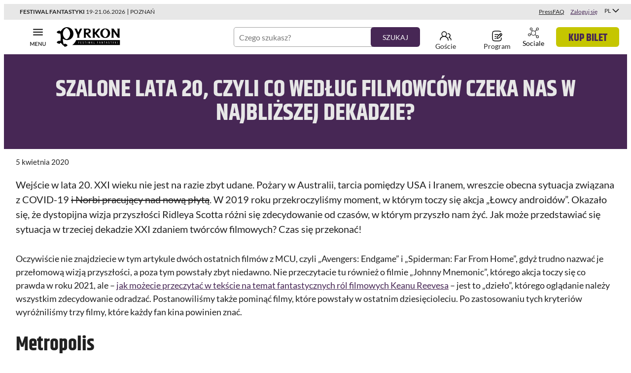

--- FILE ---
content_type: application/javascript; charset=utf-8
request_url: https://pyrkon.pl/wp-content/themes/pyrkon-reborn/dist//scripts/app.js?id=68849ab62a283b453c746002170ed9c9
body_size: 53252
content:
(()=>{var e,t={72:(e,t,n)=>{"use strict";var i,r=function(){return void 0===i&&(i=Boolean(window&&document&&document.all&&!window.atob)),i},s=function(){var e={};return function(t){if(void 0===e[t]){var n=document.querySelector(t);if(window.HTMLIFrameElement&&n instanceof window.HTMLIFrameElement)try{n=n.contentDocument.head}catch(e){n=null}e[t]=n}return e[t]}}(),o=[];function a(e){for(var t=-1,n=0;n<o.length;n++)if(o[n].identifier===e){t=n;break}return t}function l(e,t){for(var n={},i=[],r=0;r<e.length;r++){var s=e[r],l=t.base?s[0]+t.base:s[0],c=n[l]||0,u="".concat(l," ").concat(c);n[l]=c+1;var d=a(u),p={css:s[1],media:s[2],sourceMap:s[3]};-1!==d?(o[d].references++,o[d].updater(p)):o.push({identifier:u,updater:v(p,t),references:1}),i.push(u)}return i}function c(e){var t=document.createElement("style"),i=e.attributes||{};if(void 0===i.nonce){var r=n.nc;r&&(i.nonce=r)}if(Object.keys(i).forEach(function(e){t.setAttribute(e,i[e])}),"function"==typeof e.insert)e.insert(t);else{var o=s(e.insert||"head");if(!o)throw new Error("Couldn't find a style target. This probably means that the value for the 'insert' parameter is invalid.");o.appendChild(t)}return t}var u,d=(u=[],function(e,t){return u[e]=t,u.filter(Boolean).join("\n")});function p(e,t,n,i){var r=n?"":i.media?"@media ".concat(i.media," {").concat(i.css,"}"):i.css;if(e.styleSheet)e.styleSheet.cssText=d(t,r);else{var s=document.createTextNode(r),o=e.childNodes;o[t]&&e.removeChild(o[t]),o.length?e.insertBefore(s,o[t]):e.appendChild(s)}}function f(e,t,n){var i=n.css,r=n.media,s=n.sourceMap;if(r?e.setAttribute("media",r):e.removeAttribute("media"),s&&"undefined"!=typeof btoa&&(i+="\n/*# sourceMappingURL=data:application/json;base64,".concat(btoa(unescape(encodeURIComponent(JSON.stringify(s))))," */")),e.styleSheet)e.styleSheet.cssText=i;else{for(;e.firstChild;)e.removeChild(e.firstChild);e.appendChild(document.createTextNode(i))}}var h=null,m=0;function v(e,t){var n,i,r;if(t.singleton){var s=m++;n=h||(h=c(t)),i=p.bind(null,n,s,!1),r=p.bind(null,n,s,!0)}else n=c(t),i=f.bind(null,n,t),r=function(){!function(e){if(null===e.parentNode)return!1;e.parentNode.removeChild(e)}(n)};return i(e),function(t){if(t){if(t.css===e.css&&t.media===e.media&&t.sourceMap===e.sourceMap)return;i(e=t)}else r()}}e.exports=function(e,t){(t=t||{}).singleton||"boolean"==typeof t.singleton||(t.singleton=r());var n=l(e=e||[],t);return function(e){if(e=e||[],"[object Array]"===Object.prototype.toString.call(e)){for(var i=0;i<n.length;i++){var r=a(n[i]);o[r].references--}for(var s=l(e,t),c=0;c<n.length;c++){var u=a(n[c]);0===o[u].references&&(o[u].updater(),o.splice(u,1))}n=s}}}},172:()=>{},196:(e,t,n)=>{"use strict";n.d(t,{A:()=>s});var i=n(314),r=n.n(i)()(function(e){return e[1]});r.push([e.id,'.tippy-box[data-animation=fade][data-state=hidden]{opacity:0}[data-tippy-root]{max-width:calc(100vw - 10px)}.tippy-box{background-color:#333;border-radius:4px;color:#fff;font-size:14px;line-height:1.4;outline:0;position:relative;transition-property:transform,visibility,opacity;white-space:normal}.tippy-box[data-placement^=top]>.tippy-arrow{bottom:0}.tippy-box[data-placement^=top]>.tippy-arrow:before{border-top-color:initial;border-width:8px 8px 0;bottom:-7px;left:0;transform-origin:center top}.tippy-box[data-placement^=bottom]>.tippy-arrow{top:0}.tippy-box[data-placement^=bottom]>.tippy-arrow:before{border-bottom-color:initial;border-width:0 8px 8px;left:0;top:-7px;transform-origin:center bottom}.tippy-box[data-placement^=left]>.tippy-arrow{right:0}.tippy-box[data-placement^=left]>.tippy-arrow:before{border-left-color:initial;border-width:8px 0 8px 8px;right:-7px;transform-origin:center left}.tippy-box[data-placement^=right]>.tippy-arrow{left:0}.tippy-box[data-placement^=right]>.tippy-arrow:before{border-right-color:initial;border-width:8px 8px 8px 0;left:-7px;transform-origin:center right}.tippy-box[data-inertia][data-state=visible]{transition-timing-function:cubic-bezier(.54,1.5,.38,1.11)}.tippy-arrow{color:#333;height:16px;width:16px}.tippy-arrow:before{border-color:#0000;border-style:solid;content:"";position:absolute}.tippy-content{padding:5px 9px;position:relative;z-index:1}',""]);const s=r},245:(e,t,n)=>{"use strict";function i(e){return null!==e&&"object"==typeof e&&"constructor"in e&&e.constructor===Object}function r(e={},t={}){Object.keys(t).forEach(n=>{void 0===e[n]?e[n]=t[n]:i(t[n])&&i(e[n])&&Object.keys(t[n]).length>0&&r(e[n],t[n])})}const s={body:{},addEventListener(){},removeEventListener(){},activeElement:{blur(){},nodeName:""},querySelector:()=>null,querySelectorAll:()=>[],getElementById:()=>null,createEvent:()=>({initEvent(){}}),createElement:()=>({children:[],childNodes:[],style:{},setAttribute(){},getElementsByTagName:()=>[]}),createElementNS:()=>({}),importNode:()=>null,location:{hash:"",host:"",hostname:"",href:"",origin:"",pathname:"",protocol:"",search:""}};function o(){const e="undefined"!=typeof document?document:{};return r(e,s),e}const a={document:s,navigator:{userAgent:""},location:{hash:"",host:"",hostname:"",href:"",origin:"",pathname:"",protocol:"",search:""},history:{replaceState(){},pushState(){},go(){},back(){}},CustomEvent:function(){return this},addEventListener(){},removeEventListener(){},getComputedStyle:()=>({getPropertyValue:()=>""}),Image(){},Date(){},screen:{},setTimeout(){},clearTimeout(){},matchMedia:()=>({}),requestAnimationFrame:e=>"undefined"==typeof setTimeout?(e(),null):setTimeout(e,0),cancelAnimationFrame(e){"undefined"!=typeof setTimeout&&clearTimeout(e)}};function l(){const e="undefined"!=typeof window?window:{};return r(e,a),e}class c extends Array{constructor(e){"number"==typeof e?super(e):(super(...e||[]),function(e){const t=e.__proto__;Object.defineProperty(e,"__proto__",{get:()=>t,set(e){t.__proto__=e}})}(this))}}function u(e=[]){const t=[];return e.forEach(e=>{Array.isArray(e)?t.push(...u(e)):t.push(e)}),t}function d(e,t){return Array.prototype.filter.call(e,t)}function p(e,t){const n=l(),i=o();let r=[];if(!t&&e instanceof c)return e;if(!e)return new c(r);if("string"==typeof e){const n=e.trim();if(n.indexOf("<")>=0&&n.indexOf(">")>=0){let e="div";0===n.indexOf("<li")&&(e="ul"),0===n.indexOf("<tr")&&(e="tbody"),0!==n.indexOf("<td")&&0!==n.indexOf("<th")||(e="tr"),0===n.indexOf("<tbody")&&(e="table"),0===n.indexOf("<option")&&(e="select");const t=i.createElement(e);t.innerHTML=n;for(let e=0;e<t.childNodes.length;e+=1)r.push(t.childNodes[e])}else r=function(e,t){if("string"!=typeof e)return[e];const n=[],i=t.querySelectorAll(e);for(let e=0;e<i.length;e+=1)n.push(i[e]);return n}(e.trim(),t||i)}else if(e.nodeType||e===n||e===i)r.push(e);else if(Array.isArray(e)){if(e instanceof c)return e;r=e}return new c(function(e){const t=[];for(let n=0;n<e.length;n+=1)-1===t.indexOf(e[n])&&t.push(e[n]);return t}(r))}p.fn=c.prototype;const f="resize scroll".split(" ");function h(e){return function(...t){if(void 0===t[0]){for(let t=0;t<this.length;t+=1)f.indexOf(e)<0&&(e in this[t]?this[t][e]():p(this[t]).trigger(e));return this}return this.on(e,...t)}}h("click"),h("blur"),h("focus"),h("focusin"),h("focusout"),h("keyup"),h("keydown"),h("keypress"),h("submit"),h("change"),h("mousedown"),h("mousemove"),h("mouseup"),h("mouseenter"),h("mouseleave"),h("mouseout"),h("mouseover"),h("touchstart"),h("touchend"),h("touchmove"),h("resize"),h("scroll");const m={addClass:function(...e){const t=u(e.map(e=>e.split(" ")));return this.forEach(e=>{e.classList.add(...t)}),this},removeClass:function(...e){const t=u(e.map(e=>e.split(" ")));return this.forEach(e=>{e.classList.remove(...t)}),this},hasClass:function(...e){const t=u(e.map(e=>e.split(" ")));return d(this,e=>t.filter(t=>e.classList.contains(t)).length>0).length>0},toggleClass:function(...e){const t=u(e.map(e=>e.split(" ")));this.forEach(e=>{t.forEach(t=>{e.classList.toggle(t)})})},attr:function(e,t){if(1===arguments.length&&"string"==typeof e)return this[0]?this[0].getAttribute(e):void 0;for(let n=0;n<this.length;n+=1)if(2===arguments.length)this[n].setAttribute(e,t);else for(const t in e)this[n][t]=e[t],this[n].setAttribute(t,e[t]);return this},removeAttr:function(e){for(let t=0;t<this.length;t+=1)this[t].removeAttribute(e);return this},transform:function(e){for(let t=0;t<this.length;t+=1)this[t].style.transform=e;return this},transition:function(e){for(let t=0;t<this.length;t+=1)this[t].style.transitionDuration="string"!=typeof e?`${e}ms`:e;return this},on:function(...e){let[t,n,i,r]=e;function s(e){const t=e.target;if(!t)return;const r=e.target.dom7EventData||[];if(r.indexOf(e)<0&&r.unshift(e),p(t).is(n))i.apply(t,r);else{const e=p(t).parents();for(let t=0;t<e.length;t+=1)p(e[t]).is(n)&&i.apply(e[t],r)}}function o(e){const t=e&&e.target&&e.target.dom7EventData||[];t.indexOf(e)<0&&t.unshift(e),i.apply(this,t)}"function"==typeof e[1]&&([t,i,r]=e,n=void 0),r||(r=!1);const a=t.split(" ");let l;for(let e=0;e<this.length;e+=1){const t=this[e];if(n)for(l=0;l<a.length;l+=1){const e=a[l];t.dom7LiveListeners||(t.dom7LiveListeners={}),t.dom7LiveListeners[e]||(t.dom7LiveListeners[e]=[]),t.dom7LiveListeners[e].push({listener:i,proxyListener:s}),t.addEventListener(e,s,r)}else for(l=0;l<a.length;l+=1){const e=a[l];t.dom7Listeners||(t.dom7Listeners={}),t.dom7Listeners[e]||(t.dom7Listeners[e]=[]),t.dom7Listeners[e].push({listener:i,proxyListener:o}),t.addEventListener(e,o,r)}}return this},off:function(...e){let[t,n,i,r]=e;"function"==typeof e[1]&&([t,i,r]=e,n=void 0),r||(r=!1);const s=t.split(" ");for(let e=0;e<s.length;e+=1){const t=s[e];for(let e=0;e<this.length;e+=1){const s=this[e];let o;if(!n&&s.dom7Listeners?o=s.dom7Listeners[t]:n&&s.dom7LiveListeners&&(o=s.dom7LiveListeners[t]),o&&o.length)for(let e=o.length-1;e>=0;e-=1){const n=o[e];i&&n.listener===i||i&&n.listener&&n.listener.dom7proxy&&n.listener.dom7proxy===i?(s.removeEventListener(t,n.proxyListener,r),o.splice(e,1)):i||(s.removeEventListener(t,n.proxyListener,r),o.splice(e,1))}}}return this},trigger:function(...e){const t=l(),n=e[0].split(" "),i=e[1];for(let r=0;r<n.length;r+=1){const s=n[r];for(let n=0;n<this.length;n+=1){const r=this[n];if(t.CustomEvent){const n=new t.CustomEvent(s,{detail:i,bubbles:!0,cancelable:!0});r.dom7EventData=e.filter((e,t)=>t>0),r.dispatchEvent(n),r.dom7EventData=[],delete r.dom7EventData}}}return this},transitionEnd:function(e){const t=this;return e&&t.on("transitionend",function n(i){i.target===this&&(e.call(this,i),t.off("transitionend",n))}),this},outerWidth:function(e){if(this.length>0){if(e){const e=this.styles();return this[0].offsetWidth+parseFloat(e.getPropertyValue("margin-right"))+parseFloat(e.getPropertyValue("margin-left"))}return this[0].offsetWidth}return null},outerHeight:function(e){if(this.length>0){if(e){const e=this.styles();return this[0].offsetHeight+parseFloat(e.getPropertyValue("margin-top"))+parseFloat(e.getPropertyValue("margin-bottom"))}return this[0].offsetHeight}return null},styles:function(){const e=l();return this[0]?e.getComputedStyle(this[0],null):{}},offset:function(){if(this.length>0){const e=l(),t=o(),n=this[0],i=n.getBoundingClientRect(),r=t.body,s=n.clientTop||r.clientTop||0,a=n.clientLeft||r.clientLeft||0,c=n===e?e.scrollY:n.scrollTop,u=n===e?e.scrollX:n.scrollLeft;return{top:i.top+c-s,left:i.left+u-a}}return null},css:function(e,t){const n=l();let i;if(1===arguments.length){if("string"!=typeof e){for(i=0;i<this.length;i+=1)for(const t in e)this[i].style[t]=e[t];return this}if(this[0])return n.getComputedStyle(this[0],null).getPropertyValue(e)}if(2===arguments.length&&"string"==typeof e){for(i=0;i<this.length;i+=1)this[i].style[e]=t;return this}return this},each:function(e){return e?(this.forEach((t,n)=>{e.apply(t,[t,n])}),this):this},html:function(e){if(void 0===e)return this[0]?this[0].innerHTML:null;for(let t=0;t<this.length;t+=1)this[t].innerHTML=e;return this},text:function(e){if(void 0===e)return this[0]?this[0].textContent.trim():null;for(let t=0;t<this.length;t+=1)this[t].textContent=e;return this},is:function(e){const t=l(),n=o(),i=this[0];let r,s;if(!i||void 0===e)return!1;if("string"==typeof e){if(i.matches)return i.matches(e);if(i.webkitMatchesSelector)return i.webkitMatchesSelector(e);if(i.msMatchesSelector)return i.msMatchesSelector(e);for(r=p(e),s=0;s<r.length;s+=1)if(r[s]===i)return!0;return!1}if(e===n)return i===n;if(e===t)return i===t;if(e.nodeType||e instanceof c){for(r=e.nodeType?[e]:e,s=0;s<r.length;s+=1)if(r[s]===i)return!0;return!1}return!1},index:function(){let e,t=this[0];if(t){for(e=0;null!==(t=t.previousSibling);)1===t.nodeType&&(e+=1);return e}},eq:function(e){if(void 0===e)return this;const t=this.length;if(e>t-1)return p([]);if(e<0){const n=t+e;return p(n<0?[]:[this[n]])}return p([this[e]])},append:function(...e){let t;const n=o();for(let i=0;i<e.length;i+=1){t=e[i];for(let e=0;e<this.length;e+=1)if("string"==typeof t){const i=n.createElement("div");for(i.innerHTML=t;i.firstChild;)this[e].appendChild(i.firstChild)}else if(t instanceof c)for(let n=0;n<t.length;n+=1)this[e].appendChild(t[n]);else this[e].appendChild(t)}return this},prepend:function(e){const t=o();let n,i;for(n=0;n<this.length;n+=1)if("string"==typeof e){const r=t.createElement("div");for(r.innerHTML=e,i=r.childNodes.length-1;i>=0;i-=1)this[n].insertBefore(r.childNodes[i],this[n].childNodes[0])}else if(e instanceof c)for(i=0;i<e.length;i+=1)this[n].insertBefore(e[i],this[n].childNodes[0]);else this[n].insertBefore(e,this[n].childNodes[0]);return this},next:function(e){return this.length>0?e?this[0].nextElementSibling&&p(this[0].nextElementSibling).is(e)?p([this[0].nextElementSibling]):p([]):this[0].nextElementSibling?p([this[0].nextElementSibling]):p([]):p([])},nextAll:function(e){const t=[];let n=this[0];if(!n)return p([]);for(;n.nextElementSibling;){const i=n.nextElementSibling;e?p(i).is(e)&&t.push(i):t.push(i),n=i}return p(t)},prev:function(e){if(this.length>0){const t=this[0];return e?t.previousElementSibling&&p(t.previousElementSibling).is(e)?p([t.previousElementSibling]):p([]):t.previousElementSibling?p([t.previousElementSibling]):p([])}return p([])},prevAll:function(e){const t=[];let n=this[0];if(!n)return p([]);for(;n.previousElementSibling;){const i=n.previousElementSibling;e?p(i).is(e)&&t.push(i):t.push(i),n=i}return p(t)},parent:function(e){const t=[];for(let n=0;n<this.length;n+=1)null!==this[n].parentNode&&(e?p(this[n].parentNode).is(e)&&t.push(this[n].parentNode):t.push(this[n].parentNode));return p(t)},parents:function(e){const t=[];for(let n=0;n<this.length;n+=1){let i=this[n].parentNode;for(;i;)e?p(i).is(e)&&t.push(i):t.push(i),i=i.parentNode}return p(t)},closest:function(e){let t=this;return void 0===e?p([]):(t.is(e)||(t=t.parents(e).eq(0)),t)},find:function(e){const t=[];for(let n=0;n<this.length;n+=1){const i=this[n].querySelectorAll(e);for(let e=0;e<i.length;e+=1)t.push(i[e])}return p(t)},children:function(e){const t=[];for(let n=0;n<this.length;n+=1){const i=this[n].children;for(let n=0;n<i.length;n+=1)e&&!p(i[n]).is(e)||t.push(i[n])}return p(t)},filter:function(e){return p(d(this,e))},remove:function(){for(let e=0;e<this.length;e+=1)this[e].parentNode&&this[e].parentNode.removeChild(this[e]);return this}};Object.keys(m).forEach(e=>{Object.defineProperty(p.fn,e,{value:m[e],writable:!0})});const v=p;function g(e,t=0){return setTimeout(e,t)}function y(){return Date.now()}function b(e,t="x"){const n=l();let i,r,s;const o=function(e){const t=l();let n;return t.getComputedStyle&&(n=t.getComputedStyle(e,null)),!n&&e.currentStyle&&(n=e.currentStyle),n||(n=e.style),n}(e);return n.WebKitCSSMatrix?(r=o.transform||o.webkitTransform,r.split(",").length>6&&(r=r.split(", ").map(e=>e.replace(",",".")).join(", ")),s=new n.WebKitCSSMatrix("none"===r?"":r)):(s=o.MozTransform||o.OTransform||o.MsTransform||o.msTransform||o.transform||o.getPropertyValue("transform").replace("translate(","matrix(1, 0, 0, 1,"),i=s.toString().split(",")),"x"===t&&(r=n.WebKitCSSMatrix?s.m41:16===i.length?parseFloat(i[12]):parseFloat(i[4])),"y"===t&&(r=n.WebKitCSSMatrix?s.m42:16===i.length?parseFloat(i[13]):parseFloat(i[5])),r||0}function w(e){return"object"==typeof e&&null!==e&&e.constructor&&"Object"===Object.prototype.toString.call(e).slice(8,-1)}function x(e){return"undefined"!=typeof window&&void 0!==window.HTMLElement?e instanceof HTMLElement:e&&(1===e.nodeType||11===e.nodeType)}function S(...e){const t=Object(e[0]),n=["__proto__","constructor","prototype"];for(let i=1;i<e.length;i+=1){const r=e[i];if(null!=r&&!x(r)){const e=Object.keys(Object(r)).filter(e=>n.indexOf(e)<0);for(let n=0,i=e.length;n<i;n+=1){const i=e[n],s=Object.getOwnPropertyDescriptor(r,i);void 0!==s&&s.enumerable&&(w(t[i])&&w(r[i])?r[i].__swiper__?t[i]=r[i]:S(t[i],r[i]):!w(t[i])&&w(r[i])?(t[i]={},r[i].__swiper__?t[i]=r[i]:S(t[i],r[i])):t[i]=r[i])}}}return t}function E(e,t,n){e.style.setProperty(t,n)}function O({swiper:e,targetPosition:t,side:n}){const i=l(),r=-e.translate;let s,o=null;const a=e.params.speed;e.wrapperEl.style.scrollSnapType="none",i.cancelAnimationFrame(e.cssModeFrameID);const c=t>r?"next":"prev",u=(e,t)=>"next"===c&&e>=t||"prev"===c&&e<=t,d=()=>{s=(new Date).getTime(),null===o&&(o=s);const l=Math.max(Math.min((s-o)/a,1),0),c=.5-Math.cos(l*Math.PI)/2;let p=r+c*(t-r);if(u(p,t)&&(p=t),e.wrapperEl.scrollTo({[n]:p}),u(p,t))return e.wrapperEl.style.overflow="hidden",e.wrapperEl.style.scrollSnapType="",setTimeout(()=>{e.wrapperEl.style.overflow="",e.wrapperEl.scrollTo({[n]:p})}),void i.cancelAnimationFrame(e.cssModeFrameID);e.cssModeFrameID=i.requestAnimationFrame(d)};d()}let M,T,C;function k(){return M||(M=function(){const e=l(),t=o();return{smoothScroll:t.documentElement&&"scrollBehavior"in t.documentElement.style,touch:!!("ontouchstart"in e||e.DocumentTouch&&t instanceof e.DocumentTouch),passiveListener:function(){let t=!1;try{const n=Object.defineProperty({},"passive",{get(){t=!0}});e.addEventListener("testPassiveListener",null,n)}catch(e){}return t}(),gestures:"ongesturestart"in e}}()),M}function D(e={}){return T||(T=function({userAgent:e}={}){const t=k(),n=l(),i=n.navigator.platform,r=e||n.navigator.userAgent,s={ios:!1,android:!1},o=n.screen.width,a=n.screen.height,c=r.match(/(Android);?[\s\/]+([\d.]+)?/);let u=r.match(/(iPad).*OS\s([\d_]+)/);const d=r.match(/(iPod)(.*OS\s([\d_]+))?/),p=!u&&r.match(/(iPhone\sOS|iOS)\s([\d_]+)/),f="Win32"===i;let h="MacIntel"===i;return!u&&h&&t.touch&&["1024x1366","1366x1024","834x1194","1194x834","834x1112","1112x834","768x1024","1024x768","820x1180","1180x820","810x1080","1080x810"].indexOf(`${o}x${a}`)>=0&&(u=r.match(/(Version)\/([\d.]+)/),u||(u=[0,1,"13_0_0"]),h=!1),c&&!f&&(s.os="android",s.android=!0),(u||p||d)&&(s.os="ios",s.ios=!0),s}(e)),T}function L(){return C||(C=function(){const e=l();return{isSafari:function(){const t=e.navigator.userAgent.toLowerCase();return t.indexOf("safari")>=0&&t.indexOf("chrome")<0&&t.indexOf("android")<0}(),isWebView:/(iPhone|iPod|iPad).*AppleWebKit(?!.*Safari)/i.test(e.navigator.userAgent)}}()),C}const A={on(e,t,n){const i=this;if(!i.eventsListeners||i.destroyed)return i;if("function"!=typeof t)return i;const r=n?"unshift":"push";return e.split(" ").forEach(e=>{i.eventsListeners[e]||(i.eventsListeners[e]=[]),i.eventsListeners[e][r](t)}),i},once(e,t,n){const i=this;if(!i.eventsListeners||i.destroyed)return i;if("function"!=typeof t)return i;function r(...n){i.off(e,r),r.__emitterProxy&&delete r.__emitterProxy,t.apply(i,n)}return r.__emitterProxy=t,i.on(e,r,n)},onAny(e,t){const n=this;if(!n.eventsListeners||n.destroyed)return n;if("function"!=typeof e)return n;const i=t?"unshift":"push";return n.eventsAnyListeners.indexOf(e)<0&&n.eventsAnyListeners[i](e),n},offAny(e){const t=this;if(!t.eventsListeners||t.destroyed)return t;if(!t.eventsAnyListeners)return t;const n=t.eventsAnyListeners.indexOf(e);return n>=0&&t.eventsAnyListeners.splice(n,1),t},off(e,t){const n=this;return!n.eventsListeners||n.destroyed?n:n.eventsListeners?(e.split(" ").forEach(e=>{void 0===t?n.eventsListeners[e]=[]:n.eventsListeners[e]&&n.eventsListeners[e].forEach((i,r)=>{(i===t||i.__emitterProxy&&i.__emitterProxy===t)&&n.eventsListeners[e].splice(r,1)})}),n):n},emit(...e){const t=this;if(!t.eventsListeners||t.destroyed)return t;if(!t.eventsListeners)return t;let n,i,r;"string"==typeof e[0]||Array.isArray(e[0])?(n=e[0],i=e.slice(1,e.length),r=t):(n=e[0].events,i=e[0].data,r=e[0].context||t),i.unshift(r);return(Array.isArray(n)?n:n.split(" ")).forEach(e=>{t.eventsAnyListeners&&t.eventsAnyListeners.length&&t.eventsAnyListeners.forEach(t=>{t.apply(r,[e,...i])}),t.eventsListeners&&t.eventsListeners[e]&&t.eventsListeners[e].forEach(e=>{e.apply(r,i)})}),t}};const P={updateSize:function(){const e=this;let t,n;const i=e.$el;t=void 0!==e.params.width&&null!==e.params.width?e.params.width:i[0].clientWidth,n=void 0!==e.params.height&&null!==e.params.height?e.params.height:i[0].clientHeight,0===t&&e.isHorizontal()||0===n&&e.isVertical()||(t=t-parseInt(i.css("padding-left")||0,10)-parseInt(i.css("padding-right")||0,10),n=n-parseInt(i.css("padding-top")||0,10)-parseInt(i.css("padding-bottom")||0,10),Number.isNaN(t)&&(t=0),Number.isNaN(n)&&(n=0),Object.assign(e,{width:t,height:n,size:e.isHorizontal()?t:n}))},updateSlides:function(){const e=this;function t(t){return e.isHorizontal()?t:{width:"height","margin-top":"margin-left","margin-bottom ":"margin-right","margin-left":"margin-top","margin-right":"margin-bottom","padding-left":"padding-top","padding-right":"padding-bottom",marginRight:"marginBottom"}[t]}function n(e,n){return parseFloat(e.getPropertyValue(t(n))||0)}const i=e.params,{$wrapperEl:r,size:s,rtlTranslate:o,wrongRTL:a}=e,l=e.virtual&&i.virtual.enabled,c=l?e.virtual.slides.length:e.slides.length,u=r.children(`.${e.params.slideClass}`),d=l?e.virtual.slides.length:u.length;let p=[];const f=[],h=[];let m=i.slidesOffsetBefore;"function"==typeof m&&(m=i.slidesOffsetBefore.call(e));let v=i.slidesOffsetAfter;"function"==typeof v&&(v=i.slidesOffsetAfter.call(e));const g=e.snapGrid.length,y=e.slidesGrid.length;let b=i.spaceBetween,w=-m,x=0,S=0;if(void 0===s)return;"string"==typeof b&&b.indexOf("%")>=0&&(b=parseFloat(b.replace("%",""))/100*s),e.virtualSize=-b,o?u.css({marginLeft:"",marginBottom:"",marginTop:""}):u.css({marginRight:"",marginBottom:"",marginTop:""}),i.centeredSlides&&i.cssMode&&(E(e.wrapperEl,"--swiper-centered-offset-before",""),E(e.wrapperEl,"--swiper-centered-offset-after",""));const O=i.grid&&i.grid.rows>1&&e.grid;let M;O&&e.grid.initSlides(d);const T="auto"===i.slidesPerView&&i.breakpoints&&Object.keys(i.breakpoints).filter(e=>void 0!==i.breakpoints[e].slidesPerView).length>0;for(let r=0;r<d;r+=1){M=0;const o=u.eq(r);if(O&&e.grid.updateSlide(r,o,d,t),"none"!==o.css("display")){if("auto"===i.slidesPerView){T&&(u[r].style[t("width")]="");const s=getComputedStyle(o[0]),a=o[0].style.transform,l=o[0].style.webkitTransform;if(a&&(o[0].style.transform="none"),l&&(o[0].style.webkitTransform="none"),i.roundLengths)M=e.isHorizontal()?o.outerWidth(!0):o.outerHeight(!0);else{const e=n(s,"width"),t=n(s,"padding-left"),i=n(s,"padding-right"),r=n(s,"margin-left"),a=n(s,"margin-right"),l=s.getPropertyValue("box-sizing");if(l&&"border-box"===l)M=e+r+a;else{const{clientWidth:n,offsetWidth:s}=o[0];M=e+t+i+r+a+(s-n)}}a&&(o[0].style.transform=a),l&&(o[0].style.webkitTransform=l),i.roundLengths&&(M=Math.floor(M))}else M=(s-(i.slidesPerView-1)*b)/i.slidesPerView,i.roundLengths&&(M=Math.floor(M)),u[r]&&(u[r].style[t("width")]=`${M}px`);u[r]&&(u[r].swiperSlideSize=M),h.push(M),i.centeredSlides?(w=w+M/2+x/2+b,0===x&&0!==r&&(w=w-s/2-b),0===r&&(w=w-s/2-b),Math.abs(w)<.001&&(w=0),i.roundLengths&&(w=Math.floor(w)),S%i.slidesPerGroup===0&&p.push(w),f.push(w)):(i.roundLengths&&(w=Math.floor(w)),(S-Math.min(e.params.slidesPerGroupSkip,S))%e.params.slidesPerGroup===0&&p.push(w),f.push(w),w=w+M+b),e.virtualSize+=M+b,x=M,S+=1}}if(e.virtualSize=Math.max(e.virtualSize,s)+v,o&&a&&("slide"===i.effect||"coverflow"===i.effect)&&r.css({width:`${e.virtualSize+i.spaceBetween}px`}),i.setWrapperSize&&r.css({[t("width")]:`${e.virtualSize+i.spaceBetween}px`}),O&&e.grid.updateWrapperSize(M,p,t),!i.centeredSlides){const t=[];for(let n=0;n<p.length;n+=1){let r=p[n];i.roundLengths&&(r=Math.floor(r)),p[n]<=e.virtualSize-s&&t.push(r)}p=t,Math.floor(e.virtualSize-s)-Math.floor(p[p.length-1])>1&&p.push(e.virtualSize-s)}if(0===p.length&&(p=[0]),0!==i.spaceBetween){const n=e.isHorizontal()&&o?"marginLeft":t("marginRight");u.filter((e,t)=>!i.cssMode||t!==u.length-1).css({[n]:`${b}px`})}if(i.centeredSlides&&i.centeredSlidesBounds){let e=0;h.forEach(t=>{e+=t+(i.spaceBetween?i.spaceBetween:0)}),e-=i.spaceBetween;const t=e-s;p=p.map(e=>e<0?-m:e>t?t+v:e)}if(i.centerInsufficientSlides){let e=0;if(h.forEach(t=>{e+=t+(i.spaceBetween?i.spaceBetween:0)}),e-=i.spaceBetween,e<s){const t=(s-e)/2;p.forEach((e,n)=>{p[n]=e-t}),f.forEach((e,n)=>{f[n]=e+t})}}if(Object.assign(e,{slides:u,snapGrid:p,slidesGrid:f,slidesSizesGrid:h}),i.centeredSlides&&i.cssMode&&!i.centeredSlidesBounds){E(e.wrapperEl,"--swiper-centered-offset-before",-p[0]+"px"),E(e.wrapperEl,"--swiper-centered-offset-after",e.size/2-h[h.length-1]/2+"px");const t=-e.snapGrid[0],n=-e.slidesGrid[0];e.snapGrid=e.snapGrid.map(e=>e+t),e.slidesGrid=e.slidesGrid.map(e=>e+n)}if(d!==c&&e.emit("slidesLengthChange"),p.length!==g&&(e.params.watchOverflow&&e.checkOverflow(),e.emit("snapGridLengthChange")),f.length!==y&&e.emit("slidesGridLengthChange"),i.watchSlidesProgress&&e.updateSlidesOffset(),!(l||i.cssMode||"slide"!==i.effect&&"fade"!==i.effect)){const t=`${i.containerModifierClass}backface-hidden`,n=e.$el.hasClass(t);d<=i.maxBackfaceHiddenSlides?n||e.$el.addClass(t):n&&e.$el.removeClass(t)}},updateAutoHeight:function(e){const t=this,n=[],i=t.virtual&&t.params.virtual.enabled;let r,s=0;"number"==typeof e?t.setTransition(e):!0===e&&t.setTransition(t.params.speed);const o=e=>i?t.slides.filter(t=>parseInt(t.getAttribute("data-swiper-slide-index"),10)===e)[0]:t.slides.eq(e)[0];if("auto"!==t.params.slidesPerView&&t.params.slidesPerView>1)if(t.params.centeredSlides)(t.visibleSlides||v([])).each(e=>{n.push(e)});else for(r=0;r<Math.ceil(t.params.slidesPerView);r+=1){const e=t.activeIndex+r;if(e>t.slides.length&&!i)break;n.push(o(e))}else n.push(o(t.activeIndex));for(r=0;r<n.length;r+=1)if(void 0!==n[r]){const e=n[r].offsetHeight;s=e>s?e:s}(s||0===s)&&t.$wrapperEl.css("height",`${s}px`)},updateSlidesOffset:function(){const e=this,t=e.slides;for(let n=0;n<t.length;n+=1)t[n].swiperSlideOffset=e.isHorizontal()?t[n].offsetLeft:t[n].offsetTop},updateSlidesProgress:function(e=this&&this.translate||0){const t=this,n=t.params,{slides:i,rtlTranslate:r,snapGrid:s}=t;if(0===i.length)return;void 0===i[0].swiperSlideOffset&&t.updateSlidesOffset();let o=-e;r&&(o=e),i.removeClass(n.slideVisibleClass),t.visibleSlidesIndexes=[],t.visibleSlides=[];for(let e=0;e<i.length;e+=1){const a=i[e];let l=a.swiperSlideOffset;n.cssMode&&n.centeredSlides&&(l-=i[0].swiperSlideOffset);const c=(o+(n.centeredSlides?t.minTranslate():0)-l)/(a.swiperSlideSize+n.spaceBetween),u=(o-s[0]+(n.centeredSlides?t.minTranslate():0)-l)/(a.swiperSlideSize+n.spaceBetween),d=-(o-l),p=d+t.slidesSizesGrid[e];(d>=0&&d<t.size-1||p>1&&p<=t.size||d<=0&&p>=t.size)&&(t.visibleSlides.push(a),t.visibleSlidesIndexes.push(e),i.eq(e).addClass(n.slideVisibleClass)),a.progress=r?-c:c,a.originalProgress=r?-u:u}t.visibleSlides=v(t.visibleSlides)},updateProgress:function(e){const t=this;if(void 0===e){const n=t.rtlTranslate?-1:1;e=t&&t.translate&&t.translate*n||0}const n=t.params,i=t.maxTranslate()-t.minTranslate();let{progress:r,isBeginning:s,isEnd:o}=t;const a=s,l=o;0===i?(r=0,s=!0,o=!0):(r=(e-t.minTranslate())/i,s=r<=0,o=r>=1),Object.assign(t,{progress:r,isBeginning:s,isEnd:o}),(n.watchSlidesProgress||n.centeredSlides&&n.autoHeight)&&t.updateSlidesProgress(e),s&&!a&&t.emit("reachBeginning toEdge"),o&&!l&&t.emit("reachEnd toEdge"),(a&&!s||l&&!o)&&t.emit("fromEdge"),t.emit("progress",r)},updateSlidesClasses:function(){const e=this,{slides:t,params:n,$wrapperEl:i,activeIndex:r,realIndex:s}=e,o=e.virtual&&n.virtual.enabled;let a;t.removeClass(`${n.slideActiveClass} ${n.slideNextClass} ${n.slidePrevClass} ${n.slideDuplicateActiveClass} ${n.slideDuplicateNextClass} ${n.slideDuplicatePrevClass}`),a=o?e.$wrapperEl.find(`.${n.slideClass}[data-swiper-slide-index="${r}"]`):t.eq(r),a.addClass(n.slideActiveClass),n.loop&&(a.hasClass(n.slideDuplicateClass)?i.children(`.${n.slideClass}:not(.${n.slideDuplicateClass})[data-swiper-slide-index="${s}"]`).addClass(n.slideDuplicateActiveClass):i.children(`.${n.slideClass}.${n.slideDuplicateClass}[data-swiper-slide-index="${s}"]`).addClass(n.slideDuplicateActiveClass));let l=a.nextAll(`.${n.slideClass}`).eq(0).addClass(n.slideNextClass);n.loop&&0===l.length&&(l=t.eq(0),l.addClass(n.slideNextClass));let c=a.prevAll(`.${n.slideClass}`).eq(0).addClass(n.slidePrevClass);n.loop&&0===c.length&&(c=t.eq(-1),c.addClass(n.slidePrevClass)),n.loop&&(l.hasClass(n.slideDuplicateClass)?i.children(`.${n.slideClass}:not(.${n.slideDuplicateClass})[data-swiper-slide-index="${l.attr("data-swiper-slide-index")}"]`).addClass(n.slideDuplicateNextClass):i.children(`.${n.slideClass}.${n.slideDuplicateClass}[data-swiper-slide-index="${l.attr("data-swiper-slide-index")}"]`).addClass(n.slideDuplicateNextClass),c.hasClass(n.slideDuplicateClass)?i.children(`.${n.slideClass}:not(.${n.slideDuplicateClass})[data-swiper-slide-index="${c.attr("data-swiper-slide-index")}"]`).addClass(n.slideDuplicatePrevClass):i.children(`.${n.slideClass}.${n.slideDuplicateClass}[data-swiper-slide-index="${c.attr("data-swiper-slide-index")}"]`).addClass(n.slideDuplicatePrevClass)),e.emitSlidesClasses()},updateActiveIndex:function(e){const t=this,n=t.rtlTranslate?t.translate:-t.translate,{slidesGrid:i,snapGrid:r,params:s,activeIndex:o,realIndex:a,snapIndex:l}=t;let c,u=e;if(void 0===u){for(let e=0;e<i.length;e+=1)void 0!==i[e+1]?n>=i[e]&&n<i[e+1]-(i[e+1]-i[e])/2?u=e:n>=i[e]&&n<i[e+1]&&(u=e+1):n>=i[e]&&(u=e);s.normalizeSlideIndex&&(u<0||void 0===u)&&(u=0)}if(r.indexOf(n)>=0)c=r.indexOf(n);else{const e=Math.min(s.slidesPerGroupSkip,u);c=e+Math.floor((u-e)/s.slidesPerGroup)}if(c>=r.length&&(c=r.length-1),u===o)return void(c!==l&&(t.snapIndex=c,t.emit("snapIndexChange")));const d=parseInt(t.slides.eq(u).attr("data-swiper-slide-index")||u,10);Object.assign(t,{snapIndex:c,realIndex:d,previousIndex:o,activeIndex:u}),t.emit("activeIndexChange"),t.emit("snapIndexChange"),a!==d&&t.emit("realIndexChange"),(t.initialized||t.params.runCallbacksOnInit)&&t.emit("slideChange")},updateClickedSlide:function(e){const t=this,n=t.params,i=v(e).closest(`.${n.slideClass}`)[0];let r,s=!1;if(i)for(let e=0;e<t.slides.length;e+=1)if(t.slides[e]===i){s=!0,r=e;break}if(!i||!s)return t.clickedSlide=void 0,void(t.clickedIndex=void 0);t.clickedSlide=i,t.virtual&&t.params.virtual.enabled?t.clickedIndex=parseInt(v(i).attr("data-swiper-slide-index"),10):t.clickedIndex=r,n.slideToClickedSlide&&void 0!==t.clickedIndex&&t.clickedIndex!==t.activeIndex&&t.slideToClickedSlide()}};const j={getTranslate:function(e=(this.isHorizontal()?"x":"y")){const{params:t,rtlTranslate:n,translate:i,$wrapperEl:r}=this;if(t.virtualTranslate)return n?-i:i;if(t.cssMode)return i;let s=b(r[0],e);return n&&(s=-s),s||0},setTranslate:function(e,t){const n=this,{rtlTranslate:i,params:r,$wrapperEl:s,wrapperEl:o,progress:a}=n;let l,c=0,u=0;n.isHorizontal()?c=i?-e:e:u=e,r.roundLengths&&(c=Math.floor(c),u=Math.floor(u)),r.cssMode?o[n.isHorizontal()?"scrollLeft":"scrollTop"]=n.isHorizontal()?-c:-u:r.virtualTranslate||s.transform(`translate3d(${c}px, ${u}px, 0px)`),n.previousTranslate=n.translate,n.translate=n.isHorizontal()?c:u;const d=n.maxTranslate()-n.minTranslate();l=0===d?0:(e-n.minTranslate())/d,l!==a&&n.updateProgress(e),n.emit("setTranslate",n.translate,t)},minTranslate:function(){return-this.snapGrid[0]},maxTranslate:function(){return-this.snapGrid[this.snapGrid.length-1]},translateTo:function(e=0,t=this.params.speed,n=!0,i=!0,r){const s=this,{params:o,wrapperEl:a}=s;if(s.animating&&o.preventInteractionOnTransition)return!1;const l=s.minTranslate(),c=s.maxTranslate();let u;if(u=i&&e>l?l:i&&e<c?c:e,s.updateProgress(u),o.cssMode){const e=s.isHorizontal();if(0===t)a[e?"scrollLeft":"scrollTop"]=-u;else{if(!s.support.smoothScroll)return O({swiper:s,targetPosition:-u,side:e?"left":"top"}),!0;a.scrollTo({[e?"left":"top"]:-u,behavior:"smooth"})}return!0}return 0===t?(s.setTransition(0),s.setTranslate(u),n&&(s.emit("beforeTransitionStart",t,r),s.emit("transitionEnd"))):(s.setTransition(t),s.setTranslate(u),n&&(s.emit("beforeTransitionStart",t,r),s.emit("transitionStart")),s.animating||(s.animating=!0,s.onTranslateToWrapperTransitionEnd||(s.onTranslateToWrapperTransitionEnd=function(e){s&&!s.destroyed&&e.target===this&&(s.$wrapperEl[0].removeEventListener("transitionend",s.onTranslateToWrapperTransitionEnd),s.$wrapperEl[0].removeEventListener("webkitTransitionEnd",s.onTranslateToWrapperTransitionEnd),s.onTranslateToWrapperTransitionEnd=null,delete s.onTranslateToWrapperTransitionEnd,n&&s.emit("transitionEnd"))}),s.$wrapperEl[0].addEventListener("transitionend",s.onTranslateToWrapperTransitionEnd),s.$wrapperEl[0].addEventListener("webkitTransitionEnd",s.onTranslateToWrapperTransitionEnd))),!0}};function I({swiper:e,runCallbacks:t,direction:n,step:i}){const{activeIndex:r,previousIndex:s}=e;let o=n;if(o||(o=r>s?"next":r<s?"prev":"reset"),e.emit(`transition${i}`),t&&r!==s){if("reset"===o)return void e.emit(`slideResetTransition${i}`);e.emit(`slideChangeTransition${i}`),"next"===o?e.emit(`slideNextTransition${i}`):e.emit(`slidePrevTransition${i}`)}}const _={setTransition:function(e,t){const n=this;n.params.cssMode||n.$wrapperEl.transition(e),n.emit("setTransition",e,t)},transitionStart:function(e=!0,t){const n=this,{params:i}=n;i.cssMode||(i.autoHeight&&n.updateAutoHeight(),I({swiper:n,runCallbacks:e,direction:t,step:"Start"}))},transitionEnd:function(e=!0,t){const n=this,{params:i}=n;n.animating=!1,i.cssMode||(n.setTransition(0),I({swiper:n,runCallbacks:e,direction:t,step:"End"}))}};const $={slideTo:function(e=0,t=this.params.speed,n=!0,i,r){if("number"!=typeof e&&"string"!=typeof e)throw new Error(`The 'index' argument cannot have type other than 'number' or 'string'. [${typeof e}] given.`);if("string"==typeof e){const t=parseInt(e,10);if(!isFinite(t))throw new Error(`The passed-in 'index' (string) couldn't be converted to 'number'. [${e}] given.`);e=t}const s=this;let o=e;o<0&&(o=0);const{params:a,snapGrid:l,slidesGrid:c,previousIndex:u,activeIndex:d,rtlTranslate:p,wrapperEl:f,enabled:h}=s;if(s.animating&&a.preventInteractionOnTransition||!h&&!i&&!r)return!1;const m=Math.min(s.params.slidesPerGroupSkip,o);let v=m+Math.floor((o-m)/s.params.slidesPerGroup);v>=l.length&&(v=l.length-1);const g=-l[v];if(a.normalizeSlideIndex)for(let e=0;e<c.length;e+=1){const t=-Math.floor(100*g),n=Math.floor(100*c[e]),i=Math.floor(100*c[e+1]);void 0!==c[e+1]?t>=n&&t<i-(i-n)/2?o=e:t>=n&&t<i&&(o=e+1):t>=n&&(o=e)}if(s.initialized&&o!==d){if(!s.allowSlideNext&&g<s.translate&&g<s.minTranslate())return!1;if(!s.allowSlidePrev&&g>s.translate&&g>s.maxTranslate()&&(d||0)!==o)return!1}let y;if(o!==(u||0)&&n&&s.emit("beforeSlideChangeStart"),s.updateProgress(g),y=o>d?"next":o<d?"prev":"reset",p&&-g===s.translate||!p&&g===s.translate)return s.updateActiveIndex(o),a.autoHeight&&s.updateAutoHeight(),s.updateSlidesClasses(),"slide"!==a.effect&&s.setTranslate(g),"reset"!==y&&(s.transitionStart(n,y),s.transitionEnd(n,y)),!1;if(a.cssMode){const e=s.isHorizontal(),n=p?g:-g;if(0===t){const t=s.virtual&&s.params.virtual.enabled;t&&(s.wrapperEl.style.scrollSnapType="none",s._immediateVirtual=!0),f[e?"scrollLeft":"scrollTop"]=n,t&&requestAnimationFrame(()=>{s.wrapperEl.style.scrollSnapType="",s._swiperImmediateVirtual=!1})}else{if(!s.support.smoothScroll)return O({swiper:s,targetPosition:n,side:e?"left":"top"}),!0;f.scrollTo({[e?"left":"top"]:n,behavior:"smooth"})}return!0}return s.setTransition(t),s.setTranslate(g),s.updateActiveIndex(o),s.updateSlidesClasses(),s.emit("beforeTransitionStart",t,i),s.transitionStart(n,y),0===t?s.transitionEnd(n,y):s.animating||(s.animating=!0,s.onSlideToWrapperTransitionEnd||(s.onSlideToWrapperTransitionEnd=function(e){s&&!s.destroyed&&e.target===this&&(s.$wrapperEl[0].removeEventListener("transitionend",s.onSlideToWrapperTransitionEnd),s.$wrapperEl[0].removeEventListener("webkitTransitionEnd",s.onSlideToWrapperTransitionEnd),s.onSlideToWrapperTransitionEnd=null,delete s.onSlideToWrapperTransitionEnd,s.transitionEnd(n,y))}),s.$wrapperEl[0].addEventListener("transitionend",s.onSlideToWrapperTransitionEnd),s.$wrapperEl[0].addEventListener("webkitTransitionEnd",s.onSlideToWrapperTransitionEnd)),!0},slideToLoop:function(e=0,t=this.params.speed,n=!0,i){if("string"==typeof e){const t=parseInt(e,10);if(!isFinite(t))throw new Error(`The passed-in 'index' (string) couldn't be converted to 'number'. [${e}] given.`);e=t}const r=this;let s=e;return r.params.loop&&(s+=r.loopedSlides),r.slideTo(s,t,n,i)},slideNext:function(e=this.params.speed,t=!0,n){const i=this,{animating:r,enabled:s,params:o}=i;if(!s)return i;let a=o.slidesPerGroup;"auto"===o.slidesPerView&&1===o.slidesPerGroup&&o.slidesPerGroupAuto&&(a=Math.max(i.slidesPerViewDynamic("current",!0),1));const l=i.activeIndex<o.slidesPerGroupSkip?1:a;if(o.loop){if(r&&o.loopPreventsSlide)return!1;i.loopFix(),i._clientLeft=i.$wrapperEl[0].clientLeft}return o.rewind&&i.isEnd?i.slideTo(0,e,t,n):i.slideTo(i.activeIndex+l,e,t,n)},slidePrev:function(e=this.params.speed,t=!0,n){const i=this,{params:r,animating:s,snapGrid:o,slidesGrid:a,rtlTranslate:l,enabled:c}=i;if(!c)return i;if(r.loop){if(s&&r.loopPreventsSlide)return!1;i.loopFix(),i._clientLeft=i.$wrapperEl[0].clientLeft}function u(e){return e<0?-Math.floor(Math.abs(e)):Math.floor(e)}const d=u(l?i.translate:-i.translate),p=o.map(e=>u(e));let f=o[p.indexOf(d)-1];if(void 0===f&&r.cssMode){let e;o.forEach((t,n)=>{d>=t&&(e=n)}),void 0!==e&&(f=o[e>0?e-1:e])}let h=0;if(void 0!==f&&(h=a.indexOf(f),h<0&&(h=i.activeIndex-1),"auto"===r.slidesPerView&&1===r.slidesPerGroup&&r.slidesPerGroupAuto&&(h=h-i.slidesPerViewDynamic("previous",!0)+1,h=Math.max(h,0))),r.rewind&&i.isBeginning){const r=i.params.virtual&&i.params.virtual.enabled&&i.virtual?i.virtual.slides.length-1:i.slides.length-1;return i.slideTo(r,e,t,n)}return i.slideTo(h,e,t,n)},slideReset:function(e=this.params.speed,t=!0,n){return this.slideTo(this.activeIndex,e,t,n)},slideToClosest:function(e=this.params.speed,t=!0,n,i=.5){const r=this;let s=r.activeIndex;const o=Math.min(r.params.slidesPerGroupSkip,s),a=o+Math.floor((s-o)/r.params.slidesPerGroup),l=r.rtlTranslate?r.translate:-r.translate;if(l>=r.snapGrid[a]){const e=r.snapGrid[a];l-e>(r.snapGrid[a+1]-e)*i&&(s+=r.params.slidesPerGroup)}else{const e=r.snapGrid[a-1];l-e<=(r.snapGrid[a]-e)*i&&(s-=r.params.slidesPerGroup)}return s=Math.max(s,0),s=Math.min(s,r.slidesGrid.length-1),r.slideTo(s,e,t,n)},slideToClickedSlide:function(){const e=this,{params:t,$wrapperEl:n}=e,i="auto"===t.slidesPerView?e.slidesPerViewDynamic():t.slidesPerView;let r,s=e.clickedIndex;if(t.loop){if(e.animating)return;r=parseInt(v(e.clickedSlide).attr("data-swiper-slide-index"),10),t.centeredSlides?s<e.loopedSlides-i/2||s>e.slides.length-e.loopedSlides+i/2?(e.loopFix(),s=n.children(`.${t.slideClass}[data-swiper-slide-index="${r}"]:not(.${t.slideDuplicateClass})`).eq(0).index(),g(()=>{e.slideTo(s)})):e.slideTo(s):s>e.slides.length-i?(e.loopFix(),s=n.children(`.${t.slideClass}[data-swiper-slide-index="${r}"]:not(.${t.slideDuplicateClass})`).eq(0).index(),g(()=>{e.slideTo(s)})):e.slideTo(s)}else e.slideTo(s)}};const q={loopCreate:function(){const e=this,t=o(),{params:n,$wrapperEl:i}=e,r=i.children().length>0?v(i.children()[0].parentNode):i;r.children(`.${n.slideClass}.${n.slideDuplicateClass}`).remove();let s=r.children(`.${n.slideClass}`);if(n.loopFillGroupWithBlank){const e=n.slidesPerGroup-s.length%n.slidesPerGroup;if(e!==n.slidesPerGroup){for(let i=0;i<e;i+=1){const e=v(t.createElement("div")).addClass(`${n.slideClass} ${n.slideBlankClass}`);r.append(e)}s=r.children(`.${n.slideClass}`)}}"auto"!==n.slidesPerView||n.loopedSlides||(n.loopedSlides=s.length),e.loopedSlides=Math.ceil(parseFloat(n.loopedSlides||n.slidesPerView,10)),e.loopedSlides+=n.loopAdditionalSlides,e.loopedSlides>s.length&&e.params.loopedSlidesLimit&&(e.loopedSlides=s.length);const a=[],l=[];s.each((e,t)=>{v(e).attr("data-swiper-slide-index",t)});for(let t=0;t<e.loopedSlides;t+=1){const e=t-Math.floor(t/s.length)*s.length;l.push(s.eq(e)[0]),a.unshift(s.eq(s.length-e-1)[0])}for(let e=0;e<l.length;e+=1)r.append(v(l[e].cloneNode(!0)).addClass(n.slideDuplicateClass));for(let e=a.length-1;e>=0;e-=1)r.prepend(v(a[e].cloneNode(!0)).addClass(n.slideDuplicateClass))},loopFix:function(){const e=this;e.emit("beforeLoopFix");const{activeIndex:t,slides:n,loopedSlides:i,allowSlidePrev:r,allowSlideNext:s,snapGrid:o,rtlTranslate:a}=e;let l;e.allowSlidePrev=!0,e.allowSlideNext=!0;const c=-o[t]-e.getTranslate();if(t<i){l=n.length-3*i+t,l+=i;e.slideTo(l,0,!1,!0)&&0!==c&&e.setTranslate((a?-e.translate:e.translate)-c)}else if(t>=n.length-i){l=-n.length+t+i,l+=i;e.slideTo(l,0,!1,!0)&&0!==c&&e.setTranslate((a?-e.translate:e.translate)-c)}e.allowSlidePrev=r,e.allowSlideNext=s,e.emit("loopFix")},loopDestroy:function(){const{$wrapperEl:e,params:t,slides:n}=this;e.children(`.${t.slideClass}.${t.slideDuplicateClass},.${t.slideClass}.${t.slideBlankClass}`).remove(),n.removeAttr("data-swiper-slide-index")}};const F={setGrabCursor:function(e){const t=this;if(t.support.touch||!t.params.simulateTouch||t.params.watchOverflow&&t.isLocked||t.params.cssMode)return;const n="container"===t.params.touchEventsTarget?t.el:t.wrapperEl;n.style.cursor="move",n.style.cursor=e?"grabbing":"grab"},unsetGrabCursor:function(){const e=this;e.support.touch||e.params.watchOverflow&&e.isLocked||e.params.cssMode||(e["container"===e.params.touchEventsTarget?"el":"wrapperEl"].style.cursor="")}};function N(e){const t=this,n=o(),i=l(),r=t.touchEventsData,{params:s,touches:a,enabled:c}=t;if(!c)return;if(t.animating&&s.preventInteractionOnTransition)return;!t.animating&&s.cssMode&&s.loop&&t.loopFix();let u=e;u.originalEvent&&(u=u.originalEvent);let d=v(u.target);if("wrapper"===s.touchEventsTarget&&!d.closest(t.wrapperEl).length)return;if(r.isTouchEvent="touchstart"===u.type,!r.isTouchEvent&&"which"in u&&3===u.which)return;if(!r.isTouchEvent&&"button"in u&&u.button>0)return;if(r.isTouched&&r.isMoved)return;const p=!!s.noSwipingClass&&""!==s.noSwipingClass,f=e.composedPath?e.composedPath():e.path;p&&u.target&&u.target.shadowRoot&&f&&(d=v(f[0]));const h=s.noSwipingSelector?s.noSwipingSelector:`.${s.noSwipingClass}`,m=!(!u.target||!u.target.shadowRoot);if(s.noSwiping&&(m?function(e,t=this){return function t(n){if(!n||n===o()||n===l())return null;n.assignedSlot&&(n=n.assignedSlot);const i=n.closest(e);return i||n.getRootNode?i||t(n.getRootNode().host):null}(t)}(h,d[0]):d.closest(h)[0]))return void(t.allowClick=!0);if(s.swipeHandler&&!d.closest(s.swipeHandler)[0])return;a.currentX="touchstart"===u.type?u.targetTouches[0].pageX:u.pageX,a.currentY="touchstart"===u.type?u.targetTouches[0].pageY:u.pageY;const g=a.currentX,b=a.currentY,w=s.edgeSwipeDetection||s.iOSEdgeSwipeDetection,x=s.edgeSwipeThreshold||s.iOSEdgeSwipeThreshold;if(w&&(g<=x||g>=i.innerWidth-x)){if("prevent"!==w)return;e.preventDefault()}if(Object.assign(r,{isTouched:!0,isMoved:!1,allowTouchCallbacks:!0,isScrolling:void 0,startMoving:void 0}),a.startX=g,a.startY=b,r.touchStartTime=y(),t.allowClick=!0,t.updateSize(),t.swipeDirection=void 0,s.threshold>0&&(r.allowThresholdMove=!1),"touchstart"!==u.type){let e=!0;d.is(r.focusableElements)&&(e=!1,"SELECT"===d[0].nodeName&&(r.isTouched=!1)),n.activeElement&&v(n.activeElement).is(r.focusableElements)&&n.activeElement!==d[0]&&n.activeElement.blur();const i=e&&t.allowTouchMove&&s.touchStartPreventDefault;!s.touchStartForcePreventDefault&&!i||d[0].isContentEditable||u.preventDefault()}t.params.freeMode&&t.params.freeMode.enabled&&t.freeMode&&t.animating&&!s.cssMode&&t.freeMode.onTouchStart(),t.emit("touchStart",u)}function B(e){const t=o(),n=this,i=n.touchEventsData,{params:r,touches:s,rtlTranslate:a,enabled:l}=n;if(!l)return;let c=e;if(c.originalEvent&&(c=c.originalEvent),!i.isTouched)return void(i.startMoving&&i.isScrolling&&n.emit("touchMoveOpposite",c));if(i.isTouchEvent&&"touchmove"!==c.type)return;const u="touchmove"===c.type&&c.targetTouches&&(c.targetTouches[0]||c.changedTouches[0]),d="touchmove"===c.type?u.pageX:c.pageX,p="touchmove"===c.type?u.pageY:c.pageY;if(c.preventedByNestedSwiper)return s.startX=d,void(s.startY=p);if(!n.allowTouchMove)return v(c.target).is(i.focusableElements)||(n.allowClick=!1),void(i.isTouched&&(Object.assign(s,{startX:d,startY:p,currentX:d,currentY:p}),i.touchStartTime=y()));if(i.isTouchEvent&&r.touchReleaseOnEdges&&!r.loop)if(n.isVertical()){if(p<s.startY&&n.translate<=n.maxTranslate()||p>s.startY&&n.translate>=n.minTranslate())return i.isTouched=!1,void(i.isMoved=!1)}else if(d<s.startX&&n.translate<=n.maxTranslate()||d>s.startX&&n.translate>=n.minTranslate())return;if(i.isTouchEvent&&t.activeElement&&c.target===t.activeElement&&v(c.target).is(i.focusableElements))return i.isMoved=!0,void(n.allowClick=!1);if(i.allowTouchCallbacks&&n.emit("touchMove",c),c.targetTouches&&c.targetTouches.length>1)return;s.currentX=d,s.currentY=p;const f=s.currentX-s.startX,h=s.currentY-s.startY;if(n.params.threshold&&Math.sqrt(f**2+h**2)<n.params.threshold)return;if(void 0===i.isScrolling){let e;n.isHorizontal()&&s.currentY===s.startY||n.isVertical()&&s.currentX===s.startX?i.isScrolling=!1:f*f+h*h>=25&&(e=180*Math.atan2(Math.abs(h),Math.abs(f))/Math.PI,i.isScrolling=n.isHorizontal()?e>r.touchAngle:90-e>r.touchAngle)}if(i.isScrolling&&n.emit("touchMoveOpposite",c),void 0===i.startMoving&&(s.currentX===s.startX&&s.currentY===s.startY||(i.startMoving=!0)),i.isScrolling)return void(i.isTouched=!1);if(!i.startMoving)return;n.allowClick=!1,!r.cssMode&&c.cancelable&&c.preventDefault(),r.touchMoveStopPropagation&&!r.nested&&c.stopPropagation(),i.isMoved||(r.loop&&!r.cssMode&&n.loopFix(),i.startTranslate=n.getTranslate(),n.setTransition(0),n.animating&&n.$wrapperEl.trigger("webkitTransitionEnd transitionend"),i.allowMomentumBounce=!1,!r.grabCursor||!0!==n.allowSlideNext&&!0!==n.allowSlidePrev||n.setGrabCursor(!0),n.emit("sliderFirstMove",c)),n.emit("sliderMove",c),i.isMoved=!0;let m=n.isHorizontal()?f:h;s.diff=m,m*=r.touchRatio,a&&(m=-m),n.swipeDirection=m>0?"prev":"next",i.currentTranslate=m+i.startTranslate;let g=!0,b=r.resistanceRatio;if(r.touchReleaseOnEdges&&(b=0),m>0&&i.currentTranslate>n.minTranslate()?(g=!1,r.resistance&&(i.currentTranslate=n.minTranslate()-1+(-n.minTranslate()+i.startTranslate+m)**b)):m<0&&i.currentTranslate<n.maxTranslate()&&(g=!1,r.resistance&&(i.currentTranslate=n.maxTranslate()+1-(n.maxTranslate()-i.startTranslate-m)**b)),g&&(c.preventedByNestedSwiper=!0),!n.allowSlideNext&&"next"===n.swipeDirection&&i.currentTranslate<i.startTranslate&&(i.currentTranslate=i.startTranslate),!n.allowSlidePrev&&"prev"===n.swipeDirection&&i.currentTranslate>i.startTranslate&&(i.currentTranslate=i.startTranslate),n.allowSlidePrev||n.allowSlideNext||(i.currentTranslate=i.startTranslate),r.threshold>0){if(!(Math.abs(m)>r.threshold||i.allowThresholdMove))return void(i.currentTranslate=i.startTranslate);if(!i.allowThresholdMove)return i.allowThresholdMove=!0,s.startX=s.currentX,s.startY=s.currentY,i.currentTranslate=i.startTranslate,void(s.diff=n.isHorizontal()?s.currentX-s.startX:s.currentY-s.startY)}r.followFinger&&!r.cssMode&&((r.freeMode&&r.freeMode.enabled&&n.freeMode||r.watchSlidesProgress)&&(n.updateActiveIndex(),n.updateSlidesClasses()),n.params.freeMode&&r.freeMode.enabled&&n.freeMode&&n.freeMode.onTouchMove(),n.updateProgress(i.currentTranslate),n.setTranslate(i.currentTranslate))}function z(e){const t=this,n=t.touchEventsData,{params:i,touches:r,rtlTranslate:s,slidesGrid:o,enabled:a}=t;if(!a)return;let l=e;if(l.originalEvent&&(l=l.originalEvent),n.allowTouchCallbacks&&t.emit("touchEnd",l),n.allowTouchCallbacks=!1,!n.isTouched)return n.isMoved&&i.grabCursor&&t.setGrabCursor(!1),n.isMoved=!1,void(n.startMoving=!1);i.grabCursor&&n.isMoved&&n.isTouched&&(!0===t.allowSlideNext||!0===t.allowSlidePrev)&&t.setGrabCursor(!1);const c=y(),u=c-n.touchStartTime;if(t.allowClick){const e=l.path||l.composedPath&&l.composedPath();t.updateClickedSlide(e&&e[0]||l.target),t.emit("tap click",l),u<300&&c-n.lastClickTime<300&&t.emit("doubleTap doubleClick",l)}if(n.lastClickTime=y(),g(()=>{t.destroyed||(t.allowClick=!0)}),!n.isTouched||!n.isMoved||!t.swipeDirection||0===r.diff||n.currentTranslate===n.startTranslate)return n.isTouched=!1,n.isMoved=!1,void(n.startMoving=!1);let d;if(n.isTouched=!1,n.isMoved=!1,n.startMoving=!1,d=i.followFinger?s?t.translate:-t.translate:-n.currentTranslate,i.cssMode)return;if(t.params.freeMode&&i.freeMode.enabled)return void t.freeMode.onTouchEnd({currentPos:d});let p=0,f=t.slidesSizesGrid[0];for(let e=0;e<o.length;e+=e<i.slidesPerGroupSkip?1:i.slidesPerGroup){const t=e<i.slidesPerGroupSkip-1?1:i.slidesPerGroup;void 0!==o[e+t]?d>=o[e]&&d<o[e+t]&&(p=e,f=o[e+t]-o[e]):d>=o[e]&&(p=e,f=o[o.length-1]-o[o.length-2])}let h=null,m=null;i.rewind&&(t.isBeginning?m=t.params.virtual&&t.params.virtual.enabled&&t.virtual?t.virtual.slides.length-1:t.slides.length-1:t.isEnd&&(h=0));const v=(d-o[p])/f,b=p<i.slidesPerGroupSkip-1?1:i.slidesPerGroup;if(u>i.longSwipesMs){if(!i.longSwipes)return void t.slideTo(t.activeIndex);"next"===t.swipeDirection&&(v>=i.longSwipesRatio?t.slideTo(i.rewind&&t.isEnd?h:p+b):t.slideTo(p)),"prev"===t.swipeDirection&&(v>1-i.longSwipesRatio?t.slideTo(p+b):null!==m&&v<0&&Math.abs(v)>i.longSwipesRatio?t.slideTo(m):t.slideTo(p))}else{if(!i.shortSwipes)return void t.slideTo(t.activeIndex);t.navigation&&(l.target===t.navigation.nextEl||l.target===t.navigation.prevEl)?l.target===t.navigation.nextEl?t.slideTo(p+b):t.slideTo(p):("next"===t.swipeDirection&&t.slideTo(null!==h?h:p+b),"prev"===t.swipeDirection&&t.slideTo(null!==m?m:p))}}function W(){const e=this,{params:t,el:n}=e;if(n&&0===n.offsetWidth)return;t.breakpoints&&e.setBreakpoint();const{allowSlideNext:i,allowSlidePrev:r,snapGrid:s}=e;e.allowSlideNext=!0,e.allowSlidePrev=!0,e.updateSize(),e.updateSlides(),e.updateSlidesClasses(),("auto"===t.slidesPerView||t.slidesPerView>1)&&e.isEnd&&!e.isBeginning&&!e.params.centeredSlides?e.slideTo(e.slides.length-1,0,!1,!0):e.slideTo(e.activeIndex,0,!1,!0),e.autoplay&&e.autoplay.running&&e.autoplay.paused&&e.autoplay.run(),e.allowSlidePrev=r,e.allowSlideNext=i,e.params.watchOverflow&&s!==e.snapGrid&&e.checkOverflow()}function H(e){const t=this;t.enabled&&(t.allowClick||(t.params.preventClicks&&e.preventDefault(),t.params.preventClicksPropagation&&t.animating&&(e.stopPropagation(),e.stopImmediatePropagation())))}function V(){const e=this,{wrapperEl:t,rtlTranslate:n,enabled:i}=e;if(!i)return;let r;e.previousTranslate=e.translate,e.isHorizontal()?e.translate=-t.scrollLeft:e.translate=-t.scrollTop,0===e.translate&&(e.translate=0),e.updateActiveIndex(),e.updateSlidesClasses();const s=e.maxTranslate()-e.minTranslate();r=0===s?0:(e.translate-e.minTranslate())/s,r!==e.progress&&e.updateProgress(n?-e.translate:e.translate),e.emit("setTranslate",e.translate,!1)}let R=!1;function G(){}const U=(e,t)=>{const n=o(),{params:i,touchEvents:r,el:s,wrapperEl:a,device:l,support:c}=e,u=!!i.nested,d="on"===t?"addEventListener":"removeEventListener",p=t;if(c.touch){const t=!("touchstart"!==r.start||!c.passiveListener||!i.passiveListeners)&&{passive:!0,capture:!1};s[d](r.start,e.onTouchStart,t),s[d](r.move,e.onTouchMove,c.passiveListener?{passive:!1,capture:u}:u),s[d](r.end,e.onTouchEnd,t),r.cancel&&s[d](r.cancel,e.onTouchEnd,t)}else s[d](r.start,e.onTouchStart,!1),n[d](r.move,e.onTouchMove,u),n[d](r.end,e.onTouchEnd,!1);(i.preventClicks||i.preventClicksPropagation)&&s[d]("click",e.onClick,!0),i.cssMode&&a[d]("scroll",e.onScroll),i.updateOnWindowResize?e[p](l.ios||l.android?"resize orientationchange observerUpdate":"resize observerUpdate",W,!0):e[p]("observerUpdate",W,!0)};const X={attachEvents:function(){const e=this,t=o(),{params:n,support:i}=e;e.onTouchStart=N.bind(e),e.onTouchMove=B.bind(e),e.onTouchEnd=z.bind(e),n.cssMode&&(e.onScroll=V.bind(e)),e.onClick=H.bind(e),i.touch&&!R&&(t.addEventListener("touchstart",G),R=!0),U(e,"on")},detachEvents:function(){U(this,"off")}},Y=(e,t)=>e.grid&&t.grid&&t.grid.rows>1;const K={setBreakpoint:function(){const e=this,{activeIndex:t,initialized:n,loopedSlides:i=0,params:r,$el:s}=e,o=r.breakpoints;if(!o||o&&0===Object.keys(o).length)return;const a=e.getBreakpoint(o,e.params.breakpointsBase,e.el);if(!a||e.currentBreakpoint===a)return;const l=(a in o?o[a]:void 0)||e.originalParams,c=Y(e,r),u=Y(e,l),d=r.enabled;c&&!u?(s.removeClass(`${r.containerModifierClass}grid ${r.containerModifierClass}grid-column`),e.emitContainerClasses()):!c&&u&&(s.addClass(`${r.containerModifierClass}grid`),(l.grid.fill&&"column"===l.grid.fill||!l.grid.fill&&"column"===r.grid.fill)&&s.addClass(`${r.containerModifierClass}grid-column`),e.emitContainerClasses()),["navigation","pagination","scrollbar"].forEach(t=>{const n=r[t]&&r[t].enabled,i=l[t]&&l[t].enabled;n&&!i&&e[t].disable(),!n&&i&&e[t].enable()});const p=l.direction&&l.direction!==r.direction,f=r.loop&&(l.slidesPerView!==r.slidesPerView||p);p&&n&&e.changeDirection(),S(e.params,l);const h=e.params.enabled;Object.assign(e,{allowTouchMove:e.params.allowTouchMove,allowSlideNext:e.params.allowSlideNext,allowSlidePrev:e.params.allowSlidePrev}),d&&!h?e.disable():!d&&h&&e.enable(),e.currentBreakpoint=a,e.emit("_beforeBreakpoint",l),f&&n&&(e.loopDestroy(),e.loopCreate(),e.updateSlides(),e.slideTo(t-i+e.loopedSlides,0,!1)),e.emit("breakpoint",l)},getBreakpoint:function(e,t="window",n){if(!e||"container"===t&&!n)return;let i=!1;const r=l(),s="window"===t?r.innerHeight:n.clientHeight,o=Object.keys(e).map(e=>{if("string"==typeof e&&0===e.indexOf("@")){const t=parseFloat(e.substr(1));return{value:s*t,point:e}}return{value:e,point:e}});o.sort((e,t)=>parseInt(e.value,10)-parseInt(t.value,10));for(let e=0;e<o.length;e+=1){const{point:s,value:a}=o[e];"window"===t?r.matchMedia(`(min-width: ${a}px)`).matches&&(i=s):a<=n.clientWidth&&(i=s)}return i||"max"}};const J={addClasses:function(){const e=this,{classNames:t,params:n,rtl:i,$el:r,device:s,support:o}=e,a=function(e,t){const n=[];return e.forEach(e=>{"object"==typeof e?Object.keys(e).forEach(i=>{e[i]&&n.push(t+i)}):"string"==typeof e&&n.push(t+e)}),n}(["initialized",n.direction,{"pointer-events":!o.touch},{"free-mode":e.params.freeMode&&n.freeMode.enabled},{autoheight:n.autoHeight},{rtl:i},{grid:n.grid&&n.grid.rows>1},{"grid-column":n.grid&&n.grid.rows>1&&"column"===n.grid.fill},{android:s.android},{ios:s.ios},{"css-mode":n.cssMode},{centered:n.cssMode&&n.centeredSlides},{"watch-progress":n.watchSlidesProgress}],n.containerModifierClass);t.push(...a),r.addClass([...t].join(" ")),e.emitContainerClasses()},removeClasses:function(){const{$el:e,classNames:t}=this;e.removeClass(t.join(" ")),this.emitContainerClasses()}};const Z={loadImage:function(e,t,n,i,r,s){const o=l();let a;function c(){s&&s()}v(e).parent("picture")[0]||e.complete&&r?c():t?(a=new o.Image,a.onload=c,a.onerror=c,i&&(a.sizes=i),n&&(a.srcset=n),t&&(a.src=t)):c()},preloadImages:function(){const e=this;function t(){null!=e&&e&&!e.destroyed&&(void 0!==e.imagesLoaded&&(e.imagesLoaded+=1),e.imagesLoaded===e.imagesToLoad.length&&(e.params.updateOnImagesReady&&e.update(),e.emit("imagesReady")))}e.imagesToLoad=e.$el.find("img");for(let n=0;n<e.imagesToLoad.length;n+=1){const i=e.imagesToLoad[n];e.loadImage(i,i.currentSrc||i.getAttribute("src"),i.srcset||i.getAttribute("srcset"),i.sizes||i.getAttribute("sizes"),!0,t)}}};const Q={checkOverflow:function(){const e=this,{isLocked:t,params:n}=e,{slidesOffsetBefore:i}=n;if(i){const t=e.slides.length-1,n=e.slidesGrid[t]+e.slidesSizesGrid[t]+2*i;e.isLocked=e.size>n}else e.isLocked=1===e.snapGrid.length;!0===n.allowSlideNext&&(e.allowSlideNext=!e.isLocked),!0===n.allowSlidePrev&&(e.allowSlidePrev=!e.isLocked),t&&t!==e.isLocked&&(e.isEnd=!1),t!==e.isLocked&&e.emit(e.isLocked?"lock":"unlock")}},ee={init:!0,direction:"horizontal",touchEventsTarget:"wrapper",initialSlide:0,speed:300,cssMode:!1,updateOnWindowResize:!0,resizeObserver:!0,nested:!1,createElements:!1,enabled:!0,focusableElements:"input, select, option, textarea, button, video, label",width:null,height:null,preventInteractionOnTransition:!1,userAgent:null,url:null,edgeSwipeDetection:!1,edgeSwipeThreshold:20,autoHeight:!1,setWrapperSize:!1,virtualTranslate:!1,effect:"slide",breakpoints:void 0,breakpointsBase:"window",spaceBetween:0,slidesPerView:1,slidesPerGroup:1,slidesPerGroupSkip:0,slidesPerGroupAuto:!1,centeredSlides:!1,centeredSlidesBounds:!1,slidesOffsetBefore:0,slidesOffsetAfter:0,normalizeSlideIndex:!0,centerInsufficientSlides:!1,watchOverflow:!0,roundLengths:!1,touchRatio:1,touchAngle:45,simulateTouch:!0,shortSwipes:!0,longSwipes:!0,longSwipesRatio:.5,longSwipesMs:300,followFinger:!0,allowTouchMove:!0,threshold:0,touchMoveStopPropagation:!1,touchStartPreventDefault:!0,touchStartForcePreventDefault:!1,touchReleaseOnEdges:!1,uniqueNavElements:!0,resistance:!0,resistanceRatio:.85,watchSlidesProgress:!1,grabCursor:!1,preventClicks:!0,preventClicksPropagation:!0,slideToClickedSlide:!1,preloadImages:!0,updateOnImagesReady:!0,loop:!1,loopAdditionalSlides:0,loopedSlides:null,loopedSlidesLimit:!0,loopFillGroupWithBlank:!1,loopPreventsSlide:!0,rewind:!1,allowSlidePrev:!0,allowSlideNext:!0,swipeHandler:null,noSwiping:!0,noSwipingClass:"swiper-no-swiping",noSwipingSelector:null,passiveListeners:!0,maxBackfaceHiddenSlides:10,containerModifierClass:"swiper-",slideClass:"swiper-slide",slideBlankClass:"swiper-slide-invisible-blank",slideActiveClass:"swiper-slide-active",slideDuplicateActiveClass:"swiper-slide-duplicate-active",slideVisibleClass:"swiper-slide-visible",slideDuplicateClass:"swiper-slide-duplicate",slideNextClass:"swiper-slide-next",slideDuplicateNextClass:"swiper-slide-duplicate-next",slidePrevClass:"swiper-slide-prev",slideDuplicatePrevClass:"swiper-slide-duplicate-prev",wrapperClass:"swiper-wrapper",runCallbacksOnInit:!0,_emitClasses:!1};function te(e,t){return function(n={}){const i=Object.keys(n)[0],r=n[i];"object"==typeof r&&null!==r?(["navigation","pagination","scrollbar"].indexOf(i)>=0&&!0===e[i]&&(e[i]={auto:!0}),i in e&&"enabled"in r?(!0===e[i]&&(e[i]={enabled:!0}),"object"!=typeof e[i]||"enabled"in e[i]||(e[i].enabled=!0),e[i]||(e[i]={enabled:!1}),S(t,n)):S(t,n)):S(t,n)}}const ne={eventsEmitter:A,update:P,translate:j,transition:_,slide:$,loop:q,grabCursor:F,events:X,breakpoints:K,checkOverflow:Q,classes:J,images:Z},ie={};class re{constructor(...e){let t,n;if(1===e.length&&e[0].constructor&&"Object"===Object.prototype.toString.call(e[0]).slice(8,-1)?n=e[0]:[t,n]=e,n||(n={}),n=S({},n),t&&!n.el&&(n.el=t),n.el&&v(n.el).length>1){const e=[];return v(n.el).each(t=>{const i=S({},n,{el:t});e.push(new re(i))}),e}const i=this;i.__swiper__=!0,i.support=k(),i.device=D({userAgent:n.userAgent}),i.browser=L(),i.eventsListeners={},i.eventsAnyListeners=[],i.modules=[...i.__modules__],n.modules&&Array.isArray(n.modules)&&i.modules.push(...n.modules);const r={};i.modules.forEach(e=>{e({swiper:i,extendParams:te(n,r),on:i.on.bind(i),once:i.once.bind(i),off:i.off.bind(i),emit:i.emit.bind(i)})});const s=S({},ee,r);return i.params=S({},s,ie,n),i.originalParams=S({},i.params),i.passedParams=S({},n),i.params&&i.params.on&&Object.keys(i.params.on).forEach(e=>{i.on(e,i.params.on[e])}),i.params&&i.params.onAny&&i.onAny(i.params.onAny),i.$=v,Object.assign(i,{enabled:i.params.enabled,el:t,classNames:[],slides:v(),slidesGrid:[],snapGrid:[],slidesSizesGrid:[],isHorizontal:()=>"horizontal"===i.params.direction,isVertical:()=>"vertical"===i.params.direction,activeIndex:0,realIndex:0,isBeginning:!0,isEnd:!1,translate:0,previousTranslate:0,progress:0,velocity:0,animating:!1,allowSlideNext:i.params.allowSlideNext,allowSlidePrev:i.params.allowSlidePrev,touchEvents:function(){const e=["touchstart","touchmove","touchend","touchcancel"],t=["pointerdown","pointermove","pointerup"];return i.touchEventsTouch={start:e[0],move:e[1],end:e[2],cancel:e[3]},i.touchEventsDesktop={start:t[0],move:t[1],end:t[2]},i.support.touch||!i.params.simulateTouch?i.touchEventsTouch:i.touchEventsDesktop}(),touchEventsData:{isTouched:void 0,isMoved:void 0,allowTouchCallbacks:void 0,touchStartTime:void 0,isScrolling:void 0,currentTranslate:void 0,startTranslate:void 0,allowThresholdMove:void 0,focusableElements:i.params.focusableElements,lastClickTime:y(),clickTimeout:void 0,velocities:[],allowMomentumBounce:void 0,isTouchEvent:void 0,startMoving:void 0},allowClick:!0,allowTouchMove:i.params.allowTouchMove,touches:{startX:0,startY:0,currentX:0,currentY:0,diff:0},imagesToLoad:[],imagesLoaded:0}),i.emit("_swiper"),i.params.init&&i.init(),i}enable(){const e=this;e.enabled||(e.enabled=!0,e.params.grabCursor&&e.setGrabCursor(),e.emit("enable"))}disable(){const e=this;e.enabled&&(e.enabled=!1,e.params.grabCursor&&e.unsetGrabCursor(),e.emit("disable"))}setProgress(e,t){const n=this;e=Math.min(Math.max(e,0),1);const i=n.minTranslate(),r=(n.maxTranslate()-i)*e+i;n.translateTo(r,void 0===t?0:t),n.updateActiveIndex(),n.updateSlidesClasses()}emitContainerClasses(){const e=this;if(!e.params._emitClasses||!e.el)return;const t=e.el.className.split(" ").filter(t=>0===t.indexOf("swiper")||0===t.indexOf(e.params.containerModifierClass));e.emit("_containerClasses",t.join(" "))}getSlideClasses(e){const t=this;return t.destroyed?"":e.className.split(" ").filter(e=>0===e.indexOf("swiper-slide")||0===e.indexOf(t.params.slideClass)).join(" ")}emitSlidesClasses(){const e=this;if(!e.params._emitClasses||!e.el)return;const t=[];e.slides.each(n=>{const i=e.getSlideClasses(n);t.push({slideEl:n,classNames:i}),e.emit("_slideClass",n,i)}),e.emit("_slideClasses",t)}slidesPerViewDynamic(e="current",t=!1){const{params:n,slides:i,slidesGrid:r,slidesSizesGrid:s,size:o,activeIndex:a}=this;let l=1;if(n.centeredSlides){let e,t=i[a].swiperSlideSize;for(let n=a+1;n<i.length;n+=1)i[n]&&!e&&(t+=i[n].swiperSlideSize,l+=1,t>o&&(e=!0));for(let n=a-1;n>=0;n-=1)i[n]&&!e&&(t+=i[n].swiperSlideSize,l+=1,t>o&&(e=!0))}else if("current"===e)for(let e=a+1;e<i.length;e+=1){(t?r[e]+s[e]-r[a]<o:r[e]-r[a]<o)&&(l+=1)}else for(let e=a-1;e>=0;e-=1){r[a]-r[e]<o&&(l+=1)}return l}update(){const e=this;if(!e||e.destroyed)return;const{snapGrid:t,params:n}=e;function i(){const t=e.rtlTranslate?-1*e.translate:e.translate,n=Math.min(Math.max(t,e.maxTranslate()),e.minTranslate());e.setTranslate(n),e.updateActiveIndex(),e.updateSlidesClasses()}let r;n.breakpoints&&e.setBreakpoint(),e.updateSize(),e.updateSlides(),e.updateProgress(),e.updateSlidesClasses(),e.params.freeMode&&e.params.freeMode.enabled?(i(),e.params.autoHeight&&e.updateAutoHeight()):(r=("auto"===e.params.slidesPerView||e.params.slidesPerView>1)&&e.isEnd&&!e.params.centeredSlides?e.slideTo(e.slides.length-1,0,!1,!0):e.slideTo(e.activeIndex,0,!1,!0),r||i()),n.watchOverflow&&t!==e.snapGrid&&e.checkOverflow(),e.emit("update")}changeDirection(e,t=!0){const n=this,i=n.params.direction;return e||(e="horizontal"===i?"vertical":"horizontal"),e===i||"horizontal"!==e&&"vertical"!==e||(n.$el.removeClass(`${n.params.containerModifierClass}${i}`).addClass(`${n.params.containerModifierClass}${e}`),n.emitContainerClasses(),n.params.direction=e,n.slides.each(t=>{"vertical"===e?t.style.width="":t.style.height=""}),n.emit("changeDirection"),t&&n.update()),n}changeLanguageDirection(e){const t=this;t.rtl&&"rtl"===e||!t.rtl&&"ltr"===e||(t.rtl="rtl"===e,t.rtlTranslate="horizontal"===t.params.direction&&t.rtl,t.rtl?(t.$el.addClass(`${t.params.containerModifierClass}rtl`),t.el.dir="rtl"):(t.$el.removeClass(`${t.params.containerModifierClass}rtl`),t.el.dir="ltr"),t.update())}mount(e){const t=this;if(t.mounted)return!0;const n=v(e||t.params.el);if(!(e=n[0]))return!1;e.swiper=t;const i=()=>`.${(t.params.wrapperClass||"").trim().split(" ").join(".")}`;let r=(()=>{if(e&&e.shadowRoot&&e.shadowRoot.querySelector){const t=v(e.shadowRoot.querySelector(i()));return t.children=e=>n.children(e),t}return n.children?n.children(i()):v(n).children(i())})();if(0===r.length&&t.params.createElements){const e=o().createElement("div");r=v(e),e.className=t.params.wrapperClass,n.append(e),n.children(`.${t.params.slideClass}`).each(e=>{r.append(e)})}return Object.assign(t,{$el:n,el:e,$wrapperEl:r,wrapperEl:r[0],mounted:!0,rtl:"rtl"===e.dir.toLowerCase()||"rtl"===n.css("direction"),rtlTranslate:"horizontal"===t.params.direction&&("rtl"===e.dir.toLowerCase()||"rtl"===n.css("direction")),wrongRTL:"-webkit-box"===r.css("display")}),!0}init(e){const t=this;if(t.initialized)return t;return!1===t.mount(e)||(t.emit("beforeInit"),t.params.breakpoints&&t.setBreakpoint(),t.addClasses(),t.params.loop&&t.loopCreate(),t.updateSize(),t.updateSlides(),t.params.watchOverflow&&t.checkOverflow(),t.params.grabCursor&&t.enabled&&t.setGrabCursor(),t.params.preloadImages&&t.preloadImages(),t.params.loop?t.slideTo(t.params.initialSlide+t.loopedSlides,0,t.params.runCallbacksOnInit,!1,!0):t.slideTo(t.params.initialSlide,0,t.params.runCallbacksOnInit,!1,!0),t.attachEvents(),t.initialized=!0,t.emit("init"),t.emit("afterInit")),t}destroy(e=!0,t=!0){const n=this,{params:i,$el:r,$wrapperEl:s,slides:o}=n;return void 0===n.params||n.destroyed||(n.emit("beforeDestroy"),n.initialized=!1,n.detachEvents(),i.loop&&n.loopDestroy(),t&&(n.removeClasses(),r.removeAttr("style"),s.removeAttr("style"),o&&o.length&&o.removeClass([i.slideVisibleClass,i.slideActiveClass,i.slideNextClass,i.slidePrevClass].join(" ")).removeAttr("style").removeAttr("data-swiper-slide-index")),n.emit("destroy"),Object.keys(n.eventsListeners).forEach(e=>{n.off(e)}),!1!==e&&(n.$el[0].swiper=null,function(e){const t=e;Object.keys(t).forEach(e=>{try{t[e]=null}catch(e){}try{delete t[e]}catch(e){}})}(n)),n.destroyed=!0),null}static extendDefaults(e){S(ie,e)}static get extendedDefaults(){return ie}static get defaults(){return ee}static installModule(e){re.prototype.__modules__||(re.prototype.__modules__=[]);const t=re.prototype.__modules__;"function"==typeof e&&t.indexOf(e)<0&&t.push(e)}static use(e){return Array.isArray(e)?(e.forEach(e=>re.installModule(e)),re):(re.installModule(e),re)}}Object.keys(ne).forEach(e=>{Object.keys(ne[e]).forEach(t=>{re.prototype[t]=ne[e][t]})}),re.use([function({swiper:e,on:t,emit:n}){const i=l();let r=null,s=null;const o=()=>{e&&!e.destroyed&&e.initialized&&(n("beforeResize"),n("resize"))},a=()=>{e&&!e.destroyed&&e.initialized&&n("orientationchange")};t("init",()=>{e.params.resizeObserver&&void 0!==i.ResizeObserver?e&&!e.destroyed&&e.initialized&&(r=new ResizeObserver(t=>{s=i.requestAnimationFrame(()=>{const{width:n,height:i}=e;let r=n,s=i;t.forEach(({contentBoxSize:t,contentRect:n,target:i})=>{i&&i!==e.el||(r=n?n.width:(t[0]||t).inlineSize,s=n?n.height:(t[0]||t).blockSize)}),r===n&&s===i||o()})}),r.observe(e.el)):(i.addEventListener("resize",o),i.addEventListener("orientationchange",a))}),t("destroy",()=>{s&&i.cancelAnimationFrame(s),r&&r.unobserve&&e.el&&(r.unobserve(e.el),r=null),i.removeEventListener("resize",o),i.removeEventListener("orientationchange",a)})},function({swiper:e,extendParams:t,on:n,emit:i}){const r=[],s=l(),o=(e,t={})=>{const n=new(s.MutationObserver||s.WebkitMutationObserver)(e=>{if(1===e.length)return void i("observerUpdate",e[0]);const t=function(){i("observerUpdate",e[0])};s.requestAnimationFrame?s.requestAnimationFrame(t):s.setTimeout(t,0)});n.observe(e,{attributes:void 0===t.attributes||t.attributes,childList:void 0===t.childList||t.childList,characterData:void 0===t.characterData||t.characterData}),r.push(n)};t({observer:!1,observeParents:!1,observeSlideChildren:!1}),n("init",()=>{if(e.params.observer){if(e.params.observeParents){const t=e.$el.parents();for(let e=0;e<t.length;e+=1)o(t[e])}o(e.$el[0],{childList:e.params.observeSlideChildren}),o(e.$wrapperEl[0],{attributes:!1})}}),n("destroy",()=>{r.forEach(e=>{e.disconnect()}),r.splice(0,r.length)})}]);const se=re;function oe({swiper:e,extendParams:t,on:n,emit:i}){function r(t){let n;return t&&(n=v(t),e.params.uniqueNavElements&&"string"==typeof t&&n.length>1&&1===e.$el.find(t).length&&(n=e.$el.find(t))),n}function s(t,n){const i=e.params.navigation;t&&t.length>0&&(t[n?"addClass":"removeClass"](i.disabledClass),t[0]&&"BUTTON"===t[0].tagName&&(t[0].disabled=n),e.params.watchOverflow&&e.enabled&&t[e.isLocked?"addClass":"removeClass"](i.lockClass))}function a(){if(e.params.loop)return;const{$nextEl:t,$prevEl:n}=e.navigation;s(n,e.isBeginning&&!e.params.rewind),s(t,e.isEnd&&!e.params.rewind)}function l(t){t.preventDefault(),(!e.isBeginning||e.params.loop||e.params.rewind)&&(e.slidePrev(),i("navigationPrev"))}function c(t){t.preventDefault(),(!e.isEnd||e.params.loop||e.params.rewind)&&(e.slideNext(),i("navigationNext"))}function u(){const t=e.params.navigation;if(e.params.navigation=function(e,t,n,i){const r=o();return e.params.createElements&&Object.keys(i).forEach(s=>{if(!n[s]&&!0===n.auto){let o=e.$el.children(`.${i[s]}`)[0];o||(o=r.createElement("div"),o.className=i[s],e.$el.append(o)),n[s]=o,t[s]=o}}),n}(e,e.originalParams.navigation,e.params.navigation,{nextEl:"swiper-button-next",prevEl:"swiper-button-prev"}),!t.nextEl&&!t.prevEl)return;const n=r(t.nextEl),i=r(t.prevEl);n&&n.length>0&&n.on("click",c),i&&i.length>0&&i.on("click",l),Object.assign(e.navigation,{$nextEl:n,nextEl:n&&n[0],$prevEl:i,prevEl:i&&i[0]}),e.enabled||(n&&n.addClass(t.lockClass),i&&i.addClass(t.lockClass))}function d(){const{$nextEl:t,$prevEl:n}=e.navigation;t&&t.length&&(t.off("click",c),t.removeClass(e.params.navigation.disabledClass)),n&&n.length&&(n.off("click",l),n.removeClass(e.params.navigation.disabledClass))}t({navigation:{nextEl:null,prevEl:null,hideOnClick:!1,disabledClass:"swiper-button-disabled",hiddenClass:"swiper-button-hidden",lockClass:"swiper-button-lock",navigationDisabledClass:"swiper-navigation-disabled"}}),e.navigation={nextEl:null,$nextEl:null,prevEl:null,$prevEl:null},n("init",()=>{!1===e.params.navigation.enabled?p():(u(),a())}),n("toEdge fromEdge lock unlock",()=>{a()}),n("destroy",()=>{d()}),n("enable disable",()=>{const{$nextEl:t,$prevEl:n}=e.navigation;t&&t[e.enabled?"removeClass":"addClass"](e.params.navigation.lockClass),n&&n[e.enabled?"removeClass":"addClass"](e.params.navigation.lockClass)}),n("click",(t,n)=>{const{$nextEl:r,$prevEl:s}=e.navigation,o=n.target;if(e.params.navigation.hideOnClick&&!v(o).is(s)&&!v(o).is(r)){if(e.pagination&&e.params.pagination&&e.params.pagination.clickable&&(e.pagination.el===o||e.pagination.el.contains(o)))return;let t;r?t=r.hasClass(e.params.navigation.hiddenClass):s&&(t=s.hasClass(e.params.navigation.hiddenClass)),i(!0===t?"navigationShow":"navigationHide"),r&&r.toggleClass(e.params.navigation.hiddenClass),s&&s.toggleClass(e.params.navigation.hiddenClass)}});const p=()=>{e.$el.addClass(e.params.navigation.navigationDisabledClass),d()};Object.assign(e.navigation,{enable:()=>{e.$el.removeClass(e.params.navigation.navigationDisabledClass),u(),a()},disable:p,update:a,init:u,destroy:d})}function ae({swiper:e,extendParams:t,on:n}){t({thumbs:{swiper:null,multipleActiveThumbs:!0,autoScrollOffset:0,slideThumbActiveClass:"swiper-slide-thumb-active",thumbsContainerClass:"swiper-thumbs"}});let i=!1,r=!1;function s(){const t=e.thumbs.swiper;if(!t||t.destroyed)return;const n=t.clickedIndex,i=t.clickedSlide;if(i&&v(i).hasClass(e.params.thumbs.slideThumbActiveClass))return;if(null==n)return;let r;if(r=t.params.loop?parseInt(v(t.clickedSlide).attr("data-swiper-slide-index"),10):n,e.params.loop){let t=e.activeIndex;e.slides.eq(t).hasClass(e.params.slideDuplicateClass)&&(e.loopFix(),e._clientLeft=e.$wrapperEl[0].clientLeft,t=e.activeIndex);const n=e.slides.eq(t).prevAll(`[data-swiper-slide-index="${r}"]`).eq(0).index(),i=e.slides.eq(t).nextAll(`[data-swiper-slide-index="${r}"]`).eq(0).index();r=void 0===n?i:void 0===i?n:i-t<t-n?i:n}e.slideTo(r)}function o(){const{thumbs:t}=e.params;if(i)return!1;i=!0;const n=e.constructor;if(t.swiper instanceof n)e.thumbs.swiper=t.swiper,Object.assign(e.thumbs.swiper.originalParams,{watchSlidesProgress:!0,slideToClickedSlide:!1}),Object.assign(e.thumbs.swiper.params,{watchSlidesProgress:!0,slideToClickedSlide:!1});else if(w(t.swiper)){const i=Object.assign({},t.swiper);Object.assign(i,{watchSlidesProgress:!0,slideToClickedSlide:!1}),e.thumbs.swiper=new n(i),r=!0}return e.thumbs.swiper.$el.addClass(e.params.thumbs.thumbsContainerClass),e.thumbs.swiper.on("tap",s),!0}function a(t){const n=e.thumbs.swiper;if(!n||n.destroyed)return;const i="auto"===n.params.slidesPerView?n.slidesPerViewDynamic():n.params.slidesPerView;let r=1;const s=e.params.thumbs.slideThumbActiveClass;if(e.params.slidesPerView>1&&!e.params.centeredSlides&&(r=e.params.slidesPerView),e.params.thumbs.multipleActiveThumbs||(r=1),r=Math.floor(r),n.slides.removeClass(s),n.params.loop||n.params.virtual&&n.params.virtual.enabled)for(let t=0;t<r;t+=1)n.$wrapperEl.children(`[data-swiper-slide-index="${e.realIndex+t}"]`).addClass(s);else for(let t=0;t<r;t+=1)n.slides.eq(e.realIndex+t).addClass(s);const o=e.params.thumbs.autoScrollOffset,a=o&&!n.params.loop;if(e.realIndex!==n.realIndex||a){let r,s,l=n.activeIndex;if(n.params.loop){n.slides.eq(l).hasClass(n.params.slideDuplicateClass)&&(n.loopFix(),n._clientLeft=n.$wrapperEl[0].clientLeft,l=n.activeIndex);const t=n.slides.eq(l).prevAll(`[data-swiper-slide-index="${e.realIndex}"]`).eq(0).index(),i=n.slides.eq(l).nextAll(`[data-swiper-slide-index="${e.realIndex}"]`).eq(0).index();r=void 0===t?i:void 0===i?t:i-l===l-t?n.params.slidesPerGroup>1?i:l:i-l<l-t?i:t,s=e.activeIndex>e.previousIndex?"next":"prev"}else r=e.realIndex,s=r>e.previousIndex?"next":"prev";a&&(r+="next"===s?o:-1*o),n.visibleSlidesIndexes&&n.visibleSlidesIndexes.indexOf(r)<0&&(n.params.centeredSlides?r=r>l?r-Math.floor(i/2)+1:r+Math.floor(i/2)-1:r>l&&n.params.slidesPerGroup,n.slideTo(r,t?0:void 0))}}e.thumbs={swiper:null},n("beforeInit",()=>{const{thumbs:t}=e.params;t&&t.swiper&&(o(),a(!0))}),n("slideChange update resize observerUpdate",()=>{a()}),n("setTransition",(t,n)=>{const i=e.thumbs.swiper;i&&!i.destroyed&&i.setTransition(n)}),n("beforeDestroy",()=>{const t=e.thumbs.swiper;t&&!t.destroyed&&r&&t.destroy()}),Object.assign(e.thumbs,{init:o,update:a})}function le({swiper:e,extendParams:t,emit:n,once:i}){t({freeMode:{enabled:!1,momentum:!0,momentumRatio:1,momentumBounce:!0,momentumBounceRatio:1,momentumVelocityRatio:1,sticky:!1,minimumVelocity:.02}}),Object.assign(e,{freeMode:{onTouchStart:function(){const t=e.getTranslate();e.setTranslate(t),e.setTransition(0),e.touchEventsData.velocities.length=0,e.freeMode.onTouchEnd({currentPos:e.rtl?e.translate:-e.translate})},onTouchMove:function(){const{touchEventsData:t,touches:n}=e;0===t.velocities.length&&t.velocities.push({position:n[e.isHorizontal()?"startX":"startY"],time:t.touchStartTime}),t.velocities.push({position:n[e.isHorizontal()?"currentX":"currentY"],time:y()})},onTouchEnd:function({currentPos:t}){const{params:r,$wrapperEl:s,rtlTranslate:o,snapGrid:a,touchEventsData:l}=e,c=y()-l.touchStartTime;if(t<-e.minTranslate())e.slideTo(e.activeIndex);else if(t>-e.maxTranslate())e.slides.length<a.length?e.slideTo(a.length-1):e.slideTo(e.slides.length-1);else{if(r.freeMode.momentum){if(l.velocities.length>1){const t=l.velocities.pop(),n=l.velocities.pop(),i=t.position-n.position,s=t.time-n.time;e.velocity=i/s,e.velocity/=2,Math.abs(e.velocity)<r.freeMode.minimumVelocity&&(e.velocity=0),(s>150||y()-t.time>300)&&(e.velocity=0)}else e.velocity=0;e.velocity*=r.freeMode.momentumVelocityRatio,l.velocities.length=0;let t=1e3*r.freeMode.momentumRatio;const c=e.velocity*t;let u=e.translate+c;o&&(u=-u);let d,p=!1;const f=20*Math.abs(e.velocity)*r.freeMode.momentumBounceRatio;let h;if(u<e.maxTranslate())r.freeMode.momentumBounce?(u+e.maxTranslate()<-f&&(u=e.maxTranslate()-f),d=e.maxTranslate(),p=!0,l.allowMomentumBounce=!0):u=e.maxTranslate(),r.loop&&r.centeredSlides&&(h=!0);else if(u>e.minTranslate())r.freeMode.momentumBounce?(u-e.minTranslate()>f&&(u=e.minTranslate()+f),d=e.minTranslate(),p=!0,l.allowMomentumBounce=!0):u=e.minTranslate(),r.loop&&r.centeredSlides&&(h=!0);else if(r.freeMode.sticky){let t;for(let e=0;e<a.length;e+=1)if(a[e]>-u){t=e;break}u=Math.abs(a[t]-u)<Math.abs(a[t-1]-u)||"next"===e.swipeDirection?a[t]:a[t-1],u=-u}if(h&&i("transitionEnd",()=>{e.loopFix()}),0!==e.velocity){if(t=o?Math.abs((-u-e.translate)/e.velocity):Math.abs((u-e.translate)/e.velocity),r.freeMode.sticky){const n=Math.abs((o?-u:u)-e.translate),i=e.slidesSizesGrid[e.activeIndex];t=n<i?r.speed:n<2*i?1.5*r.speed:2.5*r.speed}}else if(r.freeMode.sticky)return void e.slideToClosest();r.freeMode.momentumBounce&&p?(e.updateProgress(d),e.setTransition(t),e.setTranslate(u),e.transitionStart(!0,e.swipeDirection),e.animating=!0,s.transitionEnd(()=>{e&&!e.destroyed&&l.allowMomentumBounce&&(n("momentumBounce"),e.setTransition(r.speed),setTimeout(()=>{e.setTranslate(d),s.transitionEnd(()=>{e&&!e.destroyed&&e.transitionEnd()})},0))})):e.velocity?(n("_freeModeNoMomentumRelease"),e.updateProgress(u),e.setTransition(t),e.setTranslate(u),e.transitionStart(!0,e.swipeDirection),e.animating||(e.animating=!0,s.transitionEnd(()=>{e&&!e.destroyed&&e.transitionEnd()}))):e.updateProgress(u),e.updateActiveIndex(),e.updateSlidesClasses()}else{if(r.freeMode.sticky)return void e.slideToClosest();r.freeMode&&n("_freeModeNoMomentumRelease")}(!r.freeMode.momentum||c>=r.longSwipesMs)&&(e.updateProgress(),e.updateActiveIndex(),e.updateSlidesClasses())}}}})}new se(".js-swiper",{modules:[function({swiper:e,extendParams:t,on:n,emit:i}){let r;function s(){if(!e.size)return e.autoplay.running=!1,void(e.autoplay.paused=!1);const t=e.slides.eq(e.activeIndex);let n=e.params.autoplay.delay;t.attr("data-swiper-autoplay")&&(n=t.attr("data-swiper-autoplay")||e.params.autoplay.delay),clearTimeout(r),r=g(()=>{let t;e.params.autoplay.reverseDirection?e.params.loop?(e.loopFix(),t=e.slidePrev(e.params.speed,!0,!0),i("autoplay")):e.isBeginning?e.params.autoplay.stopOnLastSlide?l():(t=e.slideTo(e.slides.length-1,e.params.speed,!0,!0),i("autoplay")):(t=e.slidePrev(e.params.speed,!0,!0),i("autoplay")):e.params.loop?(e.loopFix(),t=e.slideNext(e.params.speed,!0,!0),i("autoplay")):e.isEnd?e.params.autoplay.stopOnLastSlide?l():(t=e.slideTo(0,e.params.speed,!0,!0),i("autoplay")):(t=e.slideNext(e.params.speed,!0,!0),i("autoplay")),(e.params.cssMode&&e.autoplay.running||!1===t)&&s()},n)}function a(){return void 0===r&&(!e.autoplay.running&&(e.autoplay.running=!0,i("autoplayStart"),s(),!0))}function l(){return!!e.autoplay.running&&(void 0!==r&&(r&&(clearTimeout(r),r=void 0),e.autoplay.running=!1,i("autoplayStop"),!0))}function c(t){e.autoplay.running&&(e.autoplay.paused||(r&&clearTimeout(r),e.autoplay.paused=!0,0!==t&&e.params.autoplay.waitForTransition?["transitionend","webkitTransitionEnd"].forEach(t=>{e.$wrapperEl[0].addEventListener(t,d)}):(e.autoplay.paused=!1,s())))}function u(){const t=o();"hidden"===t.visibilityState&&e.autoplay.running&&c(),"visible"===t.visibilityState&&e.autoplay.paused&&(s(),e.autoplay.paused=!1)}function d(t){e&&!e.destroyed&&e.$wrapperEl&&t.target===e.$wrapperEl[0]&&(["transitionend","webkitTransitionEnd"].forEach(t=>{e.$wrapperEl[0].removeEventListener(t,d)}),e.autoplay.paused=!1,e.autoplay.running?s():l())}function p(){e.params.autoplay.disableOnInteraction?l():(i("autoplayPause"),c()),["transitionend","webkitTransitionEnd"].forEach(t=>{e.$wrapperEl[0].removeEventListener(t,d)})}function f(){e.params.autoplay.disableOnInteraction||(e.autoplay.paused=!1,i("autoplayResume"),s())}e.autoplay={running:!1,paused:!1},t({autoplay:{enabled:!1,delay:3e3,waitForTransition:!0,disableOnInteraction:!0,stopOnLastSlide:!1,reverseDirection:!1,pauseOnMouseEnter:!1}}),n("init",()=>{if(e.params.autoplay.enabled){a();o().addEventListener("visibilitychange",u),e.params.autoplay.pauseOnMouseEnter&&(e.$el.on("mouseenter",p),e.$el.on("mouseleave",f))}}),n("beforeTransitionStart",(t,n,i)=>{e.autoplay.running&&(i||!e.params.autoplay.disableOnInteraction?e.autoplay.pause(n):l())}),n("sliderFirstMove",()=>{e.autoplay.running&&(e.params.autoplay.disableOnInteraction?l():c())}),n("touchEnd",()=>{e.params.cssMode&&e.autoplay.paused&&!e.params.autoplay.disableOnInteraction&&s()}),n("destroy",()=>{e.$el.off("mouseenter",p),e.$el.off("mouseleave",f),e.autoplay.running&&l();o().removeEventListener("visibilitychange",u)}),Object.assign(e.autoplay,{pause:c,run:s,start:a,stop:l})}],speed:500,navigation:{nextEl:".js-swiper-button-next",prevEl:".js-swiper-button-prev"},slidesPerView:1,spaceBetween:24,breakpoints:{1024:{slidesPerView:1,spaceBetween:24}},autoplay:!0});function ce(e){return ce="function"==typeof Symbol&&"symbol"==typeof Symbol.iterator?function(e){return typeof e}:function(e){return e&&"function"==typeof Symbol&&e.constructor===Symbol&&e!==Symbol.prototype?"symbol":typeof e},ce(e)}function ue(e,t){for(var n=0;n<t.length;n++){var i=t[n];i.enumerable=i.enumerable||!1,i.configurable=!0,"value"in i&&(i.writable=!0),Object.defineProperty(e,de(i.key),i)}}function de(e){var t=function(e,t){if("object"!=ce(e)||!e)return e;var n=e[Symbol.toPrimitive];if(void 0!==n){var i=n.call(e,t||"default");if("object"!=ce(i))return i;throw new TypeError("@@toPrimitive must return a primitive value.")}return("string"===t?String:Number)(e)}(e,"string");return"symbol"==ce(t)?t:t+""}new(function(){return e=function e(){var t=this;!function(e,t){if(!(e instanceof t))throw new TypeError("Cannot call a class as a function")}(this,e),this.selectors={item:".js-accordion",toggle:".js-accordion-toggle",content:".js-accordion-content",inner:".js-accordion-inner"},this.classes={active:"is-active"},window.addEventListener("DOMContentLoaded",function(){t.init()})},(t=[{key:"init",value:function(){this.getDOM(),this.bindClickEvent()}},{key:"getDOM",value:function(){this.DOM={toggle:document.querySelectorAll(this.selectors.toggle)}}},{key:"bindClickEvent",value:function(){var e=this;Array.from(this.DOM.toggle).forEach(function(t){t.addEventListener("click",function(t){e.toggle(t)})})}},{key:"toggle",value:function(e){var t=e.currentTarget.closest(this.selectors.item);if(t){var n=t.querySelector(this.selectors.content);if(t.classList.contains(this.classes.active))n.removeAttribute("style");else{var i=t.querySelector(this.selectors.inner);i&&(n.style.height="".concat(i.offsetHeight,"px"))}}t.classList.toggle(this.classes.active)}}])&&ue(e.prototype,t),n&&ue(e,n),Object.defineProperty(e,"prototype",{writable:!1}),e;var e,t,n}());function pe(e){return pe="function"==typeof Symbol&&"symbol"==typeof Symbol.iterator?function(e){return typeof e}:function(e){return e&&"function"==typeof Symbol&&e.constructor===Symbol&&e!==Symbol.prototype?"symbol":typeof e},pe(e)}function fe(e,t){for(var n=0;n<t.length;n++){var i=t[n];i.enumerable=i.enumerable||!1,i.configurable=!0,"value"in i&&(i.writable=!0),Object.defineProperty(e,he(i.key),i)}}function he(e){var t=function(e,t){if("object"!=pe(e)||!e)return e;var n=e[Symbol.toPrimitive];if(void 0!==n){var i=n.call(e,t||"default");if("object"!=pe(i))return i;throw new TypeError("@@toPrimitive must return a primitive value.")}return("string"===t?String:Number)(e)}(e,"string");return"symbol"==pe(t)?t:t+""}new(function(){return e=function e(){var t=this;!function(e,t){if(!(e instanceof t))throw new TypeError("Cannot call a class as a function")}(this,e),this.selectors={thumbsSwiper:".js-swiper-gallery-thumbs",mainSwiper:".js-swiper-gallery-main",slide:".js-gallery-slide",text:".js-gallery-text"},this.classes={visible:"is-visible"},window.addEventListener("DOMContentLoaded",function(){t.init()})},t=[{key:"init",value:function(){this.swipers(),this.texts()}},{key:"swipers",value:function(){var e=new se(this.selectors.thumbsSwiper,{modules:[oe,ae,le],spaceBetween:10,slidesPerView:4,freeMode:!0,watchSlidesProgress:!0,direction:"vertical"});return!!new se(this.selectors.mainSwiper,{modules:[oe,ae,le],navigation:{nextEl:".js-swiper-button-next",prevEl:".js-swiper-button-prev"},thumbs:{swiper:e},direction:"horizontal",slidesPerView:"auto",spaceBetween:16,breakpoints:{768:{direction:"vertical",spaceBetween:10}}}).enabled}},{key:"texts",value:function(){var e=this,t=document.querySelectorAll(this.selectors.slide);t&&t.forEach(function(t){t.addEventListener("click",function(){var n=t.querySelectorAll(e.selectors.text);n&&n.forEach(function(t){t.classList.toggle(e.classes.visible)})})})}}],t&&fe(e.prototype,t),n&&fe(e,n),Object.defineProperty(e,"prototype",{writable:!1}),e;var e,t,n}());n(604);!function(e,t){var n,i,r=0;function s(){var s,o,a=n,l=arguments.length;e:for(;a;){if(a.args.length===arguments.length){for(o=0;o<l;o++)if(a.args[o]!==arguments[o]){a=a.next;continue e}return a!==n&&(a===i&&(i=a.prev),a.prev.next=a.next,a.next&&(a.next.prev=a.prev),a.next=n,a.prev=null,n.prev=a,n=a),a.val}a=a.next}for(s=new Array(l),o=0;o<l;o++)s[o]=arguments[o];return a={args:s,val:e.apply(null,s)},n?(n.prev=a,a.next=n):i=a,r===t.maxSize?(i=i.prev).next=null:r++,n=a,a.val}t=t||{},s.clear=function(){n=null,i=null,r=0}}(console.error);var me,ve,ge,ye;me={"(":9,"!":8,"*":7,"/":7,"%":7,"+":6,"-":6,"<":5,"<=":5,">":5,">=":5,"==":4,"!=":4,"&&":3,"||":2,"?":1,"?:":1},ve=["(","?"],ge={")":["("],":":["?","?:"]},ye=/<=|>=|==|!=|&&|\|\||\?:|\(|!|\*|\/|%|\+|-|<|>|\?|\)|:/;var be={"!":function(e){return!e},"*":function(e,t){return e*t},"/":function(e,t){return e/t},"%":function(e,t){return e%t},"+":function(e,t){return e+t},"-":function(e,t){return e-t},"<":function(e,t){return e<t},"<=":function(e,t){return e<=t},">":function(e,t){return e>t},">=":function(e,t){return e>=t},"==":function(e,t){return e===t},"!=":function(e,t){return e!==t},"&&":function(e,t){return e&&t},"||":function(e,t){return e||t},"?:":function(e,t,n){if(e)throw t;return n}};function we(e){var t=function(e){for(var t,n,i,r,s=[],o=[];t=e.match(ye);){for(n=t[0],(i=e.substr(0,t.index).trim())&&s.push(i);r=o.pop();){if(ge[n]){if(ge[n][0]===r){n=ge[n][1]||n;break}}else if(ve.indexOf(r)>=0||me[r]<me[n]){o.push(r);break}s.push(r)}ge[n]||o.push(n),e=e.substr(t.index+n.length)}return(e=e.trim())&&s.push(e),s.concat(o.reverse())}(e);return function(e){return function(e,t){var n,i,r,s,o,a,l=[];for(n=0;n<e.length;n++){if(o=e[n],s=be[o]){for(i=s.length,r=Array(i);i--;)r[i]=l.pop();try{a=s.apply(null,r)}catch(e){return e}}else a=t.hasOwnProperty(o)?t[o]:+o;l.push(a)}return l[0]}(t,e)}}var xe={contextDelimiter:"",onMissingKey:null};function Se(e,t){var n;for(n in this.data=e,this.pluralForms={},this.options={},xe)this.options[n]=void 0!==t&&n in t?t[n]:xe[n]}Se.prototype.getPluralForm=function(e,t){var n,i,r,s=this.pluralForms[e];return s||("function"!=typeof(r=(n=this.data[e][""])["Plural-Forms"]||n["plural-forms"]||n.plural_forms)&&(i=function(e){var t,n,i;for(t=e.split(";"),n=0;n<t.length;n++)if(0===(i=t[n].trim()).indexOf("plural="))return i.substr(7)}(n["Plural-Forms"]||n["plural-forms"]||n.plural_forms),r=function(e){var t=we(e);return function(e){return+t({n:e})}}(i)),s=this.pluralForms[e]=r),s(t)},Se.prototype.dcnpgettext=function(e,t,n,i,r){var s,o,a;return s=void 0===r?0:this.getPluralForm(e,r),o=n,t&&(o=t+this.options.contextDelimiter+n),(a=this.data[e][o])&&a[s]?a[s]:(this.options.onMissingKey&&this.options.onMissingKey(n,e),0===s?n:i)};const Ee={plural_forms:e=>1===e?0:1},Oe=/^i18n\.(n?gettext|has_translation)(_|$)/;const Me=function(e){return"string"!=typeof e||""===e?(console.error("The namespace must be a non-empty string."),!1):!!/^[a-zA-Z][a-zA-Z0-9_.\-\/]*$/.test(e)||(console.error("The namespace can only contain numbers, letters, dashes, periods, underscores and slashes."),!1)};const Te=function(e){return"string"!=typeof e||""===e?(console.error("The hook name must be a non-empty string."),!1):/^__/.test(e)?(console.error("The hook name cannot begin with `__`."),!1):!!/^[a-zA-Z][a-zA-Z0-9_.-]*$/.test(e)||(console.error("The hook name can only contain numbers, letters, dashes, periods and underscores."),!1)};const Ce=function(e,t){return function(n,i,r,s=10){const o=e[t];if(!Te(n))return;if(!Me(i))return;if("function"!=typeof r)return void console.error("The hook callback must be a function.");if("number"!=typeof s)return void console.error("If specified, the hook priority must be a number.");const a={callback:r,priority:s,namespace:i};if(o[n]){const e=o[n].handlers;let t;for(t=e.length;t>0&&!(s>=e[t-1].priority);t--);t===e.length?e[t]=a:e.splice(t,0,a),o.__current.forEach(e=>{e.name===n&&e.currentIndex>=t&&e.currentIndex++})}else o[n]={handlers:[a],runs:0};"hookAdded"!==n&&e.doAction("hookAdded",n,i,r,s)}};const ke=function(e,t,n=!1){return function(i,r){const s=e[t];if(!Te(i))return;if(!n&&!Me(r))return;if(!s[i])return 0;let o=0;if(n)o=s[i].handlers.length,s[i]={runs:s[i].runs,handlers:[]};else{const e=s[i].handlers;for(let t=e.length-1;t>=0;t--)e[t].namespace===r&&(e.splice(t,1),o++,s.__current.forEach(e=>{e.name===i&&e.currentIndex>=t&&e.currentIndex--}))}return"hookRemoved"!==i&&e.doAction("hookRemoved",i,r),o}};const De=function(e,t){return function(n,i){const r=e[t];return void 0!==i?n in r&&r[n].handlers.some(e=>e.namespace===i):n in r}};const Le=function(e,t,n=!1){return function(i,...r){const s=e[t];s[i]||(s[i]={handlers:[],runs:0}),s[i].runs++;const o=s[i].handlers;if(!o||!o.length)return n?r[0]:void 0;const a={name:i,currentIndex:0};for(s.__current.push(a);a.currentIndex<o.length;){const e=o[a.currentIndex].callback.apply(null,r);n&&(r[0]=e),a.currentIndex++}return s.__current.pop(),n?r[0]:void 0}};const Ae=function(e,t){return function(){var n;const i=e[t];return null!==(n=i.__current[i.__current.length-1]?.name)&&void 0!==n?n:null}};const Pe=function(e,t){return function(n){const i=e[t];return void 0===n?void 0!==i.__current[0]:!!i.__current[0]&&n===i.__current[0].name}};const je=function(e,t){return function(n){const i=e[t];if(Te(n))return i[n]&&i[n].runs?i[n].runs:0}};class Ie{constructor(){this.actions=Object.create(null),this.actions.__current=[],this.filters=Object.create(null),this.filters.__current=[],this.addAction=Ce(this,"actions"),this.addFilter=Ce(this,"filters"),this.removeAction=ke(this,"actions"),this.removeFilter=ke(this,"filters"),this.hasAction=De(this,"actions"),this.hasFilter=De(this,"filters"),this.removeAllActions=ke(this,"actions",!0),this.removeAllFilters=ke(this,"filters",!0),this.doAction=Le(this,"actions"),this.applyFilters=Le(this,"filters",!0),this.currentAction=Ae(this,"actions"),this.currentFilter=Ae(this,"filters"),this.doingAction=Pe(this,"actions"),this.doingFilter=Pe(this,"filters"),this.didAction=je(this,"actions"),this.didFilter=je(this,"filters")}}const _e=function(){return new Ie}(),{addAction:$e,addFilter:qe,removeAction:Fe,removeFilter:Ne,hasAction:Be,hasFilter:ze,removeAllActions:We,removeAllFilters:He,doAction:Ve,applyFilters:Re,currentAction:Ge,currentFilter:Ue,doingAction:Xe,doingFilter:Ye,didAction:Ke,didFilter:Je,actions:Ze,filters:Qe}=_e,et=((e,t,n)=>{const i=new Se({}),r=new Set,s=()=>{r.forEach(e=>e())},o=(e,t="default")=>{i.data[t]={...i.data[t],...e},i.data[t][""]={...Ee,...i.data[t]?.[""]},delete i.pluralForms[t]},a=(e,t)=>{o(e,t),s()},l=(e="default",t,n,r,s)=>(i.data[e]||o(void 0,e),i.dcnpgettext(e,t,n,r,s)),c=(e="default")=>e,u=(e,t,i)=>{let r=l(i,t,e);return n?(r=n.applyFilters("i18n.gettext_with_context",r,e,t,i),n.applyFilters("i18n.gettext_with_context_"+c(i),r,e,t,i)):r};if(e&&a(e,t),n){const e=e=>{Oe.test(e)&&s()};n.addAction("hookAdded","core/i18n",e),n.addAction("hookRemoved","core/i18n",e)}return{getLocaleData:(e="default")=>i.data[e],setLocaleData:a,addLocaleData:(e,t="default")=>{i.data[t]={...i.data[t],...e,"":{...Ee,...i.data[t]?.[""],...e?.[""]}},delete i.pluralForms[t],s()},resetLocaleData:(e,t)=>{i.data={},i.pluralForms={},a(e,t)},subscribe:e=>(r.add(e),()=>r.delete(e)),__:(e,t)=>{let i=l(t,void 0,e);return n?(i=n.applyFilters("i18n.gettext",i,e,t),n.applyFilters("i18n.gettext_"+c(t),i,e,t)):i},_x:u,_n:(e,t,i,r)=>{let s=l(r,void 0,e,t,i);return n?(s=n.applyFilters("i18n.ngettext",s,e,t,i,r),n.applyFilters("i18n.ngettext_"+c(r),s,e,t,i,r)):s},_nx:(e,t,i,r,s)=>{let o=l(s,r,e,t,i);return n?(o=n.applyFilters("i18n.ngettext_with_context",o,e,t,i,r,s),n.applyFilters("i18n.ngettext_with_context_"+c(s),o,e,t,i,r,s)):o},isRTL:()=>"rtl"===u("ltr","text direction"),hasTranslation:(e,t,r)=>{const s=t?t+""+e:e;let o=!!i.data?.[null!=r?r:"default"]?.[s];return n&&(o=n.applyFilters("i18n.has_translation",o,e,t,r),o=n.applyFilters("i18n.has_translation_"+c(r),o,e,t,r)),o}}})(void 0,void 0,_e),tt=(et.getLocaleData.bind(et),et.setLocaleData.bind(et),et.resetLocaleData.bind(et),et.subscribe.bind(et),et.__.bind(et));et._x.bind(et),et._n.bind(et),et._nx.bind(et),et.isRTL.bind(et),et.hasTranslation.bind(et);function nt(e){return nt="function"==typeof Symbol&&"symbol"==typeof Symbol.iterator?function(e){return typeof e}:function(e){return e&&"function"==typeof Symbol&&e.constructor===Symbol&&e!==Symbol.prototype?"symbol":typeof e},nt(e)}function it(e,t){return function(e){if(Array.isArray(e))return e}(e)||function(e,t){var n=null==e?null:"undefined"!=typeof Symbol&&e[Symbol.iterator]||e["@@iterator"];if(null!=n){var i,r,s,o,a=[],l=!0,c=!1;try{if(s=(n=n.call(e)).next,0===t){if(Object(n)!==n)return;l=!1}else for(;!(l=(i=s.call(n)).done)&&(a.push(i.value),a.length!==t);l=!0);}catch(e){c=!0,r=e}finally{try{if(!l&&null!=n.return&&(o=n.return(),Object(o)!==o))return}finally{if(c)throw r}}return a}}(e,t)||function(e,t){if(e){if("string"==typeof e)return rt(e,t);var n={}.toString.call(e).slice(8,-1);return"Object"===n&&e.constructor&&(n=e.constructor.name),"Map"===n||"Set"===n?Array.from(e):"Arguments"===n||/^(?:Ui|I)nt(?:8|16|32)(?:Clamped)?Array$/.test(n)?rt(e,t):void 0}}(e,t)||function(){throw new TypeError("Invalid attempt to destructure non-iterable instance.\nIn order to be iterable, non-array objects must have a [Symbol.iterator]() method.")}()}function rt(e,t){(null==t||t>e.length)&&(t=e.length);for(var n=0,i=Array(t);n<t;n++)i[n]=e[n];return i}function st(e,t){for(var n=0;n<t.length;n++){var i=t[n];i.enumerable=i.enumerable||!1,i.configurable=!0,"value"in i&&(i.writable=!0),Object.defineProperty(e,ot(i.key),i)}}function ot(e){var t=function(e,t){if("object"!=nt(e)||!e)return e;var n=e[Symbol.toPrimitive];if(void 0!==n){var i=n.call(e,t||"default");if("object"!=nt(i))return i;throw new TypeError("@@toPrimitive must return a primitive value.")}return("string"===t?String:Number)(e)}(e,"string");return"symbol"==nt(t)?t:t+""}function at(e){return at="function"==typeof Symbol&&"symbol"==typeof Symbol.iterator?function(e){return typeof e}:function(e){return e&&"function"==typeof Symbol&&e.constructor===Symbol&&e!==Symbol.prototype?"symbol":typeof e},at(e)}function lt(e,t){for(var n=0;n<t.length;n++){var i=t[n];i.enumerable=i.enumerable||!1,i.configurable=!0,"value"in i&&(i.writable=!0),Object.defineProperty(e,ct(i.key),i)}}function ct(e){var t=function(e,t){if("object"!=at(e)||!e)return e;var n=e[Symbol.toPrimitive];if(void 0!==n){var i=n.call(e,t||"default");if("object"!=at(i))return i;throw new TypeError("@@toPrimitive must return a primitive value.")}return("string"===t?String:Number)(e)}(e,"string");return"symbol"==at(t)?t:t+""}new(function(){return e=function e(t){!function(e,t){if(!(e instanceof t))throw new TypeError("Cannot call a class as a function")}(this,e),this.countdownElements=document.querySelectorAll(t),this.init()},(t=[{key:"init",value:function(){var e=this;this.countdownElements.forEach(function(t){var n=t.dataset.endDate,i=e.parseDate(n),r=function(){var n=new Date,r=i-n,s=it(e.calculateTimeUnits(r),4),o=s[0],a=s[1],l=s[2],c=s[3];t.innerHTML='<span class="b-tickets__countdown-timer--time">'.concat(c,"</span> ").concat(tt("dni","pyrkon-chisel"),' <span class="b-tickets__countdown-timer--time">').concat(l,"</span> ").concat(tt("godz.","pyrkon-chisel"),' <span class="b-tickets__countdown-timer--time">').concat(a,"</span> ").concat(tt("min","pyrkon-chisel"),' <span class="b-tickets__countdown-timer--time">').concat(o,"</span> ").concat(tt("s","pyrkon-chisel"))};r(),setInterval(r,1e3)})}},{key:"parseDate",value:function(e){var t=it(e.match(/(\d{2}).(\d{2}).(\d{4}) (\d{2}):(\d{2})/),6),n=t[1],i=t[2],r=t[3],s=t[4],o=t[5];return new Date(r,i-1,n,s,o)}},{key:"calculateTimeUnits",value:function(e){return e>0?[Math.floor(e/1e3%60),Math.floor(e/1e3/60%60),Math.floor(e/1e3/60/60%24),Math.floor(e/1e3/60/60/24)]:[0,0,0,0]}}])&&st(e.prototype,t),n&&st(e,n),Object.defineProperty(e,"prototype",{writable:!1}),e;var e,t,n}())(".b-tickets__countdown-timer");new(function(){return e=function e(){var t=this;!function(e,t){if(!(e instanceof t))throw new TypeError("Cannot call a class as a function")}(this,e),this.selectors={benefitsItems:".js-ticket-benefits",toggleBenefits:".js-ticket-more-benefits"},this.classes={active:"is-active"},this.labels={moreBenefits:tt("więcej benefitów","pyrkon-chisel"),lessBenefits:tt("mniej benefitów","pyrkon-chisel")},window.addEventListener("DOMContentLoaded",function(){t.init()})},(t=[{key:"init",value:function(){this.getDOM(),this.bindClickEvent()}},{key:"getDOM",value:function(){var e=this.selectors,t=e.benefitsItems,n=e.toggleBenefits;this.DOM={benefitsItems:document.querySelectorAll(t),toggleBenefits:document.querySelectorAll(n)}}},{key:"bindClickEvent",value:function(){var e=this;Array.from(this.DOM.toggleBenefits).forEach(function(t){t.addEventListener("click",function(t){e.toggle(t)})})}},{key:"toggle",value:function(e){var t=e.currentTarget.previousElementSibling,n=this.labels,i=n.moreBenefits,r=n.lessBenefits;e.currentTarget.classList.toggle("is-expanded"),t&&(t.classList.contains(this.classes.active)?(t.style.maxHeight="0px",e.currentTarget.textContent=i):(t.style.maxHeight="".concat(t.scrollHeight,"px"),e.currentTarget.textContent=r),t.classList.toggle(this.classes.active))}}])&&lt(e.prototype,t),n&&lt(e,n),Object.defineProperty(e,"prototype",{writable:!1}),e;var e,t,n}());function ut(e){return Array.isArray?Array.isArray(e):"[object Array]"===gt(e)}function dt(e){return"string"==typeof e}function pt(e){return"number"==typeof e}function ft(e){return!0===e||!1===e||function(e){return ht(e)&&null!==e}(e)&&"[object Boolean]"==gt(e)}function ht(e){return"object"==typeof e}function mt(e){return null!=e}function vt(e){return!e.trim().length}function gt(e){return null==e?void 0===e?"[object Undefined]":"[object Null]":Object.prototype.toString.call(e)}const yt=Object.prototype.hasOwnProperty;class bt{constructor(e){this._keys=[],this._keyMap={};let t=0;e.forEach(e=>{let n=wt(e);t+=n.weight,this._keys.push(n),this._keyMap[n.id]=n,t+=n.weight}),this._keys.forEach(e=>{e.weight/=t})}get(e){return this._keyMap[e]}keys(){return this._keys}toJSON(){return JSON.stringify(this._keys)}}function wt(e){let t=null,n=null,i=null,r=1,s=null;if(dt(e)||ut(e))i=e,t=xt(e),n=St(e);else{if(!yt.call(e,"name"))throw new Error((e=>`Missing ${e} property in key`)("name"));const o=e.name;if(i=o,yt.call(e,"weight")&&(r=e.weight,r<=0))throw new Error((e=>`Property 'weight' in key '${e}' must be a positive integer`)(o));t=xt(o),n=St(o),s=e.getFn}return{path:t,id:n,weight:r,src:i,getFn:s}}function xt(e){return ut(e)?e:e.split(".")}function St(e){return ut(e)?e.join("."):e}const Et={useExtendedSearch:!1,getFn:function(e,t){let n=[],i=!1;const r=(e,t,s)=>{if(mt(e))if(t[s]){const o=e[t[s]];if(!mt(o))return;if(s===t.length-1&&(dt(o)||pt(o)||ft(o)))n.push(function(e){return null==e?"":function(e){if("string"==typeof e)return e;let t=e+"";return"0"==t&&1/e==-1/0?"-0":t}(e)}(o));else if(ut(o)){i=!0;for(let e=0,n=o.length;e<n;e+=1)r(o[e],t,s+1)}else t.length&&r(o,t,s+1)}else n.push(e)};return r(e,dt(t)?t.split("."):t,0),i?n:n[0]},ignoreLocation:!1,ignoreFieldNorm:!1,fieldNormWeight:1};var Ot={isCaseSensitive:!1,includeScore:!1,keys:[],shouldSort:!0,sortFn:(e,t)=>e.score===t.score?e.idx<t.idx?-1:1:e.score<t.score?-1:1,includeMatches:!1,findAllMatches:!1,minMatchCharLength:1,location:0,threshold:.6,distance:100,...Et};const Mt=/[^ ]+/g;class Tt{constructor({getFn:e=Ot.getFn,fieldNormWeight:t=Ot.fieldNormWeight}={}){this.norm=function(e=1,t=3){const n=new Map,i=Math.pow(10,t);return{get(t){const r=t.match(Mt).length;if(n.has(r))return n.get(r);const s=1/Math.pow(r,.5*e),o=parseFloat(Math.round(s*i)/i);return n.set(r,o),o},clear(){n.clear()}}}(t,3),this.getFn=e,this.isCreated=!1,this.setIndexRecords()}setSources(e=[]){this.docs=e}setIndexRecords(e=[]){this.records=e}setKeys(e=[]){this.keys=e,this._keysMap={},e.forEach((e,t)=>{this._keysMap[e.id]=t})}create(){!this.isCreated&&this.docs.length&&(this.isCreated=!0,dt(this.docs[0])?this.docs.forEach((e,t)=>{this._addString(e,t)}):this.docs.forEach((e,t)=>{this._addObject(e,t)}),this.norm.clear())}add(e){const t=this.size();dt(e)?this._addString(e,t):this._addObject(e,t)}removeAt(e){this.records.splice(e,1);for(let t=e,n=this.size();t<n;t+=1)this.records[t].i-=1}getValueForItemAtKeyId(e,t){return e[this._keysMap[t]]}size(){return this.records.length}_addString(e,t){if(!mt(e)||vt(e))return;let n={v:e,i:t,n:this.norm.get(e)};this.records.push(n)}_addObject(e,t){let n={i:t,$:{}};this.keys.forEach((t,i)=>{let r=t.getFn?t.getFn(e):this.getFn(e,t.path);if(mt(r))if(ut(r)){let e=[];const t=[{nestedArrIndex:-1,value:r}];for(;t.length;){const{nestedArrIndex:n,value:i}=t.pop();if(mt(i))if(dt(i)&&!vt(i)){let t={v:i,i:n,n:this.norm.get(i)};e.push(t)}else ut(i)&&i.forEach((e,n)=>{t.push({nestedArrIndex:n,value:e})})}n.$[i]=e}else if(dt(r)&&!vt(r)){let e={v:r,n:this.norm.get(r)};n.$[i]=e}}),this.records.push(n)}toJSON(){return{keys:this.keys,records:this.records}}}function Ct(e,t,{getFn:n=Ot.getFn,fieldNormWeight:i=Ot.fieldNormWeight}={}){const r=new Tt({getFn:n,fieldNormWeight:i});return r.setKeys(e.map(wt)),r.setSources(t),r.create(),r}function kt(e,{errors:t=0,currentLocation:n=0,expectedLocation:i=0,distance:r=Ot.distance,ignoreLocation:s=Ot.ignoreLocation}={}){const o=t/e.length;if(s)return o;const a=Math.abs(i-n);return r?o+a/r:a?1:o}const Dt=32;function Lt(e,t,n,{location:i=Ot.location,distance:r=Ot.distance,threshold:s=Ot.threshold,findAllMatches:o=Ot.findAllMatches,minMatchCharLength:a=Ot.minMatchCharLength,includeMatches:l=Ot.includeMatches,ignoreLocation:c=Ot.ignoreLocation}={}){if(t.length>Dt)throw new Error(`Pattern length exceeds max of ${Dt}.`);const u=t.length,d=e.length,p=Math.max(0,Math.min(i,d));let f=s,h=p;const m=a>1||l,v=m?Array(d):[];let g;for(;(g=e.indexOf(t,h))>-1;){let e=kt(t,{currentLocation:g,expectedLocation:p,distance:r,ignoreLocation:c});if(f=Math.min(e,f),h=g+u,m){let e=0;for(;e<u;)v[g+e]=1,e+=1}}h=-1;let y=[],b=1,w=u+d;const x=1<<u-1;for(let i=0;i<u;i+=1){let s=0,a=w;for(;s<a;){kt(t,{errors:i,currentLocation:p+a,expectedLocation:p,distance:r,ignoreLocation:c})<=f?s=a:w=a,a=Math.floor((w-s)/2+s)}w=a;let l=Math.max(1,p-a+1),g=o?d:Math.min(p+a,d)+u,S=Array(g+2);S[g+1]=(1<<i)-1;for(let s=g;s>=l;s-=1){let o=s-1,a=n[e.charAt(o)];if(m&&(v[o]=+!!a),S[s]=(S[s+1]<<1|1)&a,i&&(S[s]|=(y[s+1]|y[s])<<1|1|y[s+1]),S[s]&x&&(b=kt(t,{errors:i,currentLocation:o,expectedLocation:p,distance:r,ignoreLocation:c}),b<=f)){if(f=b,h=o,h<=p)break;l=Math.max(1,2*p-h)}}if(kt(t,{errors:i+1,currentLocation:p,expectedLocation:p,distance:r,ignoreLocation:c})>f)break;y=S}const S={isMatch:h>=0,score:Math.max(.001,b)};if(m){const e=function(e=[],t=Ot.minMatchCharLength){let n=[],i=-1,r=-1,s=0;for(let o=e.length;s<o;s+=1){let o=e[s];o&&-1===i?i=s:o||-1===i||(r=s-1,r-i+1>=t&&n.push([i,r]),i=-1)}return e[s-1]&&s-i>=t&&n.push([i,s-1]),n}(v,a);e.length?l&&(S.indices=e):S.isMatch=!1}return S}function At(e){let t={};for(let n=0,i=e.length;n<i;n+=1){const r=e.charAt(n);t[r]=(t[r]||0)|1<<i-n-1}return t}class Pt{constructor(e,{location:t=Ot.location,threshold:n=Ot.threshold,distance:i=Ot.distance,includeMatches:r=Ot.includeMatches,findAllMatches:s=Ot.findAllMatches,minMatchCharLength:o=Ot.minMatchCharLength,isCaseSensitive:a=Ot.isCaseSensitive,ignoreLocation:l=Ot.ignoreLocation}={}){if(this.options={location:t,threshold:n,distance:i,includeMatches:r,findAllMatches:s,minMatchCharLength:o,isCaseSensitive:a,ignoreLocation:l},this.pattern=a?e:e.toLowerCase(),this.chunks=[],!this.pattern.length)return;const c=(e,t)=>{this.chunks.push({pattern:e,alphabet:At(e),startIndex:t})},u=this.pattern.length;if(u>Dt){let e=0;const t=u%Dt,n=u-t;for(;e<n;)c(this.pattern.substr(e,Dt),e),e+=Dt;if(t){const e=u-Dt;c(this.pattern.substr(e),e)}}else c(this.pattern,0)}searchIn(e){const{isCaseSensitive:t,includeMatches:n}=this.options;if(t||(e=e.toLowerCase()),this.pattern===e){let t={isMatch:!0,score:0};return n&&(t.indices=[[0,e.length-1]]),t}const{location:i,distance:r,threshold:s,findAllMatches:o,minMatchCharLength:a,ignoreLocation:l}=this.options;let c=[],u=0,d=!1;this.chunks.forEach(({pattern:t,alphabet:p,startIndex:f})=>{const{isMatch:h,score:m,indices:v}=Lt(e,t,p,{location:i+f,distance:r,threshold:s,findAllMatches:o,minMatchCharLength:a,includeMatches:n,ignoreLocation:l});h&&(d=!0),u+=m,h&&v&&(c=[...c,...v])});let p={isMatch:d,score:d?u/this.chunks.length:1};return d&&n&&(p.indices=c),p}}class jt{constructor(e){this.pattern=e}static isMultiMatch(e){return It(e,this.multiRegex)}static isSingleMatch(e){return It(e,this.singleRegex)}search(){}}function It(e,t){const n=e.match(t);return n?n[1]:null}class _t extends jt{constructor(e,{location:t=Ot.location,threshold:n=Ot.threshold,distance:i=Ot.distance,includeMatches:r=Ot.includeMatches,findAllMatches:s=Ot.findAllMatches,minMatchCharLength:o=Ot.minMatchCharLength,isCaseSensitive:a=Ot.isCaseSensitive,ignoreLocation:l=Ot.ignoreLocation}={}){super(e),this._bitapSearch=new Pt(e,{location:t,threshold:n,distance:i,includeMatches:r,findAllMatches:s,minMatchCharLength:o,isCaseSensitive:a,ignoreLocation:l})}static get type(){return"fuzzy"}static get multiRegex(){return/^"(.*)"$/}static get singleRegex(){return/^(.*)$/}search(e){return this._bitapSearch.searchIn(e)}}class $t extends jt{constructor(e){super(e)}static get type(){return"include"}static get multiRegex(){return/^'"(.*)"$/}static get singleRegex(){return/^'(.*)$/}search(e){let t,n=0;const i=[],r=this.pattern.length;for(;(t=e.indexOf(this.pattern,n))>-1;)n=t+r,i.push([t,n-1]);const s=!!i.length;return{isMatch:s,score:s?0:1,indices:i}}}const qt=[class extends jt{constructor(e){super(e)}static get type(){return"exact"}static get multiRegex(){return/^="(.*)"$/}static get singleRegex(){return/^=(.*)$/}search(e){const t=e===this.pattern;return{isMatch:t,score:t?0:1,indices:[0,this.pattern.length-1]}}},$t,class extends jt{constructor(e){super(e)}static get type(){return"prefix-exact"}static get multiRegex(){return/^\^"(.*)"$/}static get singleRegex(){return/^\^(.*)$/}search(e){const t=e.startsWith(this.pattern);return{isMatch:t,score:t?0:1,indices:[0,this.pattern.length-1]}}},class extends jt{constructor(e){super(e)}static get type(){return"inverse-prefix-exact"}static get multiRegex(){return/^!\^"(.*)"$/}static get singleRegex(){return/^!\^(.*)$/}search(e){const t=!e.startsWith(this.pattern);return{isMatch:t,score:t?0:1,indices:[0,e.length-1]}}},class extends jt{constructor(e){super(e)}static get type(){return"inverse-suffix-exact"}static get multiRegex(){return/^!"(.*)"\$$/}static get singleRegex(){return/^!(.*)\$$/}search(e){const t=!e.endsWith(this.pattern);return{isMatch:t,score:t?0:1,indices:[0,e.length-1]}}},class extends jt{constructor(e){super(e)}static get type(){return"suffix-exact"}static get multiRegex(){return/^"(.*)"\$$/}static get singleRegex(){return/^(.*)\$$/}search(e){const t=e.endsWith(this.pattern);return{isMatch:t,score:t?0:1,indices:[e.length-this.pattern.length,e.length-1]}}},class extends jt{constructor(e){super(e)}static get type(){return"inverse-exact"}static get multiRegex(){return/^!"(.*)"$/}static get singleRegex(){return/^!(.*)$/}search(e){const t=-1===e.indexOf(this.pattern);return{isMatch:t,score:t?0:1,indices:[0,e.length-1]}}},_t],Ft=qt.length,Nt=/ +(?=(?:[^\"]*\"[^\"]*\")*[^\"]*$)/;const Bt=new Set([_t.type,$t.type]);class zt{constructor(e,{isCaseSensitive:t=Ot.isCaseSensitive,includeMatches:n=Ot.includeMatches,minMatchCharLength:i=Ot.minMatchCharLength,ignoreLocation:r=Ot.ignoreLocation,findAllMatches:s=Ot.findAllMatches,location:o=Ot.location,threshold:a=Ot.threshold,distance:l=Ot.distance}={}){this.query=null,this.options={isCaseSensitive:t,includeMatches:n,minMatchCharLength:i,findAllMatches:s,ignoreLocation:r,location:o,threshold:a,distance:l},this.pattern=t?e:e.toLowerCase(),this.query=function(e,t={}){return e.split("|").map(e=>{let n=e.trim().split(Nt).filter(e=>e&&!!e.trim()),i=[];for(let e=0,r=n.length;e<r;e+=1){const r=n[e];let s=!1,o=-1;for(;!s&&++o<Ft;){const e=qt[o];let n=e.isMultiMatch(r);n&&(i.push(new e(n,t)),s=!0)}if(!s)for(o=-1;++o<Ft;){const e=qt[o];let n=e.isSingleMatch(r);if(n){i.push(new e(n,t));break}}}return i})}(this.pattern,this.options)}static condition(e,t){return t.useExtendedSearch}searchIn(e){const t=this.query;if(!t)return{isMatch:!1,score:1};const{includeMatches:n,isCaseSensitive:i}=this.options;e=i?e:e.toLowerCase();let r=0,s=[],o=0;for(let i=0,a=t.length;i<a;i+=1){const a=t[i];s.length=0,r=0;for(let t=0,i=a.length;t<i;t+=1){const i=a[t],{isMatch:l,indices:c,score:u}=i.search(e);if(!l){o=0,r=0,s.length=0;break}if(r+=1,o+=u,n){const e=i.constructor.type;Bt.has(e)?s=[...s,...c]:s.push(c)}}if(r){let e={isMatch:!0,score:o/r};return n&&(e.indices=s),e}}return{isMatch:!1,score:1}}}const Wt=[];function Ht(e,t){for(let n=0,i=Wt.length;n<i;n+=1){let i=Wt[n];if(i.condition(e,t))return new i(e,t)}return new Pt(e,t)}const Vt="$and",Rt="$or",Gt="$path",Ut="$val",Xt=e=>!(!e[Vt]&&!e[Rt]),Yt=e=>({[Vt]:Object.keys(e).map(t=>({[t]:e[t]}))});function Kt(e,t,{auto:n=!0}={}){const i=e=>{let r=Object.keys(e);const s=(e=>!!e[Gt])(e);if(!s&&r.length>1&&!Xt(e))return i(Yt(e));if((e=>!ut(e)&&ht(e)&&!Xt(e))(e)){const i=s?e[Gt]:r[0],o=s?e[Ut]:e[i];if(!dt(o))throw new Error((e=>`Invalid value for key ${e}`)(i));const a={keyId:St(i),pattern:o};return n&&(a.searcher=Ht(o,t)),a}let o={children:[],operator:r[0]};return r.forEach(t=>{const n=e[t];ut(n)&&n.forEach(e=>{o.children.push(i(e))})}),o};return Xt(e)||(e=Yt(e)),i(e)}function Jt(e,t){const n=e.matches;t.matches=[],mt(n)&&n.forEach(e=>{if(!mt(e.indices)||!e.indices.length)return;const{indices:n,value:i}=e;let r={indices:n,value:i};e.key&&(r.key=e.key.src),e.idx>-1&&(r.refIndex=e.idx),t.matches.push(r)})}function Zt(e,t){t.score=e.score}class Qt{constructor(e,t={},n){this.options={...Ot,...t},this.options.useExtendedSearch,this._keyStore=new bt(this.options.keys),this.setCollection(e,n)}setCollection(e,t){if(this._docs=e,t&&!(t instanceof Tt))throw new Error("Incorrect 'index' type");this._myIndex=t||Ct(this.options.keys,this._docs,{getFn:this.options.getFn,fieldNormWeight:this.options.fieldNormWeight})}add(e){mt(e)&&(this._docs.push(e),this._myIndex.add(e))}remove(e=()=>!1){const t=[];for(let n=0,i=this._docs.length;n<i;n+=1){const r=this._docs[n];e(r,n)&&(this.removeAt(n),n-=1,i-=1,t.push(r))}return t}removeAt(e){this._docs.splice(e,1),this._myIndex.removeAt(e)}getIndex(){return this._myIndex}search(e,{limit:t=-1}={}){const{includeMatches:n,includeScore:i,shouldSort:r,sortFn:s,ignoreFieldNorm:o}=this.options;let a=dt(e)?dt(this._docs[0])?this._searchStringList(e):this._searchObjectList(e):this._searchLogical(e);return function(e,{ignoreFieldNorm:t=Ot.ignoreFieldNorm}){e.forEach(e=>{let n=1;e.matches.forEach(({key:e,norm:i,score:r})=>{const s=e?e.weight:null;n*=Math.pow(0===r&&s?Number.EPSILON:r,(s||1)*(t?1:i))}),e.score=n})}(a,{ignoreFieldNorm:o}),r&&a.sort(s),pt(t)&&t>-1&&(a=a.slice(0,t)),function(e,t,{includeMatches:n=Ot.includeMatches,includeScore:i=Ot.includeScore}={}){const r=[];return n&&r.push(Jt),i&&r.push(Zt),e.map(e=>{const{idx:n}=e,i={item:t[n],refIndex:n};return r.length&&r.forEach(t=>{t(e,i)}),i})}(a,this._docs,{includeMatches:n,includeScore:i})}_searchStringList(e){const t=Ht(e,this.options),{records:n}=this._myIndex,i=[];return n.forEach(({v:e,i:n,n:r})=>{if(!mt(e))return;const{isMatch:s,score:o,indices:a}=t.searchIn(e);s&&i.push({item:e,idx:n,matches:[{score:o,value:e,norm:r,indices:a}]})}),i}_searchLogical(e){const t=Kt(e,this.options),n=(e,t,i)=>{if(!e.children){const{keyId:n,searcher:r}=e,s=this._findMatches({key:this._keyStore.get(n),value:this._myIndex.getValueForItemAtKeyId(t,n),searcher:r});return s&&s.length?[{idx:i,item:t,matches:s}]:[]}const r=[];for(let s=0,o=e.children.length;s<o;s+=1){const o=e.children[s],a=n(o,t,i);if(a.length)r.push(...a);else if(e.operator===Vt)return[]}return r},i=this._myIndex.records,r={},s=[];return i.forEach(({$:e,i})=>{if(mt(e)){let o=n(t,e,i);o.length&&(r[i]||(r[i]={idx:i,item:e,matches:[]},s.push(r[i])),o.forEach(({matches:e})=>{r[i].matches.push(...e)}))}}),s}_searchObjectList(e){const t=Ht(e,this.options),{keys:n,records:i}=this._myIndex,r=[];return i.forEach(({$:e,i})=>{if(!mt(e))return;let s=[];n.forEach((n,i)=>{s.push(...this._findMatches({key:n,value:e[i],searcher:t}))}),s.length&&r.push({idx:i,item:e,matches:s})}),r}_findMatches({key:e,value:t,searcher:n}){if(!mt(t))return[];let i=[];if(ut(t))t.forEach(({v:t,i:r,n:s})=>{if(!mt(t))return;const{isMatch:o,score:a,indices:l}=n.searchIn(t);o&&i.push({score:a,key:e,value:t,idx:r,norm:s,indices:l})});else{const{v:r,n:s}=t,{isMatch:o,score:a,indices:l}=n.searchIn(r);o&&i.push({score:a,key:e,value:r,norm:s,indices:l})}return i}}function en(e){return en="function"==typeof Symbol&&"symbol"==typeof Symbol.iterator?function(e){return typeof e}:function(e){return e&&"function"==typeof Symbol&&e.constructor===Symbol&&e!==Symbol.prototype?"symbol":typeof e},en(e)}function tn(e,t){for(var n=0;n<t.length;n++){var i=t[n];i.enumerable=i.enumerable||!1,i.configurable=!0,"value"in i&&(i.writable=!0),Object.defineProperty(e,nn(i.key),i)}}function nn(e){var t=function(e,t){if("object"!=en(e)||!e)return e;var n=e[Symbol.toPrimitive];if(void 0!==n){var i=n.call(e,t||"default");if("object"!=en(i))return i;throw new TypeError("@@toPrimitive must return a primitive value.")}return("string"===t?String:Number)(e)}(e,"string");return"symbol"==en(t)?t:t+""}Qt.version="6.6.2",Qt.createIndex=Ct,Qt.parseIndex=function(e,{getFn:t=Ot.getFn,fieldNormWeight:n=Ot.fieldNormWeight}={}){const{keys:i,records:r}=e,s=new Tt({getFn:t,fieldNormWeight:n});return s.setKeys(i),s.setIndexRecords(r),s},Qt.config=Ot,Qt.parseQuery=Kt,function(...e){Wt.push(...e)}(zt);new(function(){return e=function e(){var t=this;!function(e,t){if(!(e instanceof t))throw new TypeError("Cannot call a class as a function")}(this,e),this.selectors={accordions:".js-accordions",pillsItems:".js-pills-items a",accordionItems:".js-accordion",accordionToggle:".js-accordion-toggle",accordionsInnerContents:".js-accordion-inner",resetButtons:".js-pills-item__reset-icon",faqSearchInput:".js-faq-searchbar"},this.classes={active:"is-active",faqActive:"faq-active"},window.addEventListener("DOMContentLoaded",function(){t.init()})},t=[{key:"init",value:function(){this.getDOM(),this.setActivePill(),this.bindEvents()}},{key:"getDOM",value:function(){var e=this.selectors,t=e.pillsItems,n=e.accordions,i=e.accordionItems,r=e.accordionToggle,s=e.accordionsInnerContents,o=e.resetButtons,a=e.faqSearchInput;this.DOM={pillsItems:document.querySelectorAll(t),accordions:document.querySelectorAll(n),accordionItems:document.querySelectorAll(i),accordionToggle:document.querySelectorAll(r),accordionsInnerContents:document.querySelectorAll(s),resetButtons:document.querySelectorAll(o),faqSearchInput:document.querySelector(a)}}},{key:"bindEvents",value:function(){var e=this;this.DOM.faqSearchInput&&this.DOM.pillsItems&&(Array.from(this.DOM.pillsItems).forEach(function(t){t.addEventListener("click",function(n){e.clearFaqSearchInput();var i=n.target.getAttribute("data-faq-string");i&&(n.preventDefault(),e.filterAccordionItems(i),Array.from(e.DOM.pillsItems).forEach(function(t){t.classList.remove(e.classes.faqActive)}),t.classList.add(e.classes.faqActive))})}),Array.from(this.DOM.resetButtons).forEach(function(t){t.addEventListener("click",function(t){t.stopPropagation(),t.preventDefault(),e.resetAccordionItems(),e.resetAccordions(),t.target.closest(e.selectors.pillsItems).classList.remove(e.classes.faqActive)})}))}},{key:"resetAccordionItems",value:function(){this.DOM.accordionItems.forEach(function(e){e.style.display="block"})}},{key:"resetAccordions",value:function(){this.DOM.accordions.forEach(function(e){e.style.display="block"})}},{key:"filterAccordionItems",value:function(e){var t=this;if(this.DOM.accordionItems&&this.DOM.accordionToggle&&this.DOM.accordionsInnerContents){var n=[];this.DOM.accordionItems.forEach(function(e,i){var r=t.DOM.accordionToggle[i],s=t.DOM.accordionsInnerContents[i];if(r&&s){var o=r.textContent.trim(),a=s.textContent.trim();n.push({title:o,text:a})}});var i=new Qt(n,{inCaseSensitive:!1,includeScore:!0,findAllMatches:!0,includeMatches:!0,minMatchCharLength:3,shouldSort:!0,keys:["title",{name:"text"}],threshold:.3,ignoreLocation:!0,useExtendedSearch:!1,ignoreFieldNorm:!1,fieldNormWeight:1}).search(e);this.DOM.accordionItems.forEach(function(e,t){i.map(function(e){return e.refIndex}).includes(t)?e.style.display="block":e.style.display="none"}),this.DOM.accordions.forEach(function(e){var t=e.querySelectorAll(".js-accordion"),n=!0;t.forEach(function(e){"none"!==e.style.display&&(n=!1)}),e.style.display=n?"none":"block"})}}},{key:"clearFaqSearchInput",value:function(){this.DOM.faqSearchInput&&(this.DOM.faqSearchInput.value="")}},{key:"setActivePill",value:function(){var e=this;if(!this.DOM.pillsItems)return!1;var t=window.location.href;Array.from(this.DOM.pillsItems).forEach(function(n){var i=n.getAttribute("href");t.includes(i)&&n.classList.add(e.classes.active)})}}],t&&tn(e.prototype,t),n&&tn(e,n),Object.defineProperty(e,"prototype",{writable:!1}),e;var e,t,n}());function rn(e){return rn="function"==typeof Symbol&&"symbol"==typeof Symbol.iterator?function(e){return typeof e}:function(e){return e&&"function"==typeof Symbol&&e.constructor===Symbol&&e!==Symbol.prototype?"symbol":typeof e},rn(e)}function sn(e,t){for(var n=0;n<t.length;n++){var i=t[n];i.enumerable=i.enumerable||!1,i.configurable=!0,"value"in i&&(i.writable=!0),Object.defineProperty(e,on(i.key),i)}}function on(e){var t=function(e,t){if("object"!=rn(e)||!e)return e;var n=e[Symbol.toPrimitive];if(void 0!==n){var i=n.call(e,t||"default");if("object"!=rn(i))return i;throw new TypeError("@@toPrimitive must return a primitive value.")}return("string"===t?String:Number)(e)}(e,"string");return"symbol"==rn(t)?t:t+""}new(function(){return e=function e(){var t=this;!function(e,t){if(!(e instanceof t))throw new TypeError("Cannot call a class as a function")}(this,e),this.selectors={items:".js-tabs-item",labels:".js-tabs-label",labelsWrapper:".js-tabs-labels",content:".js-tabs-content"},this.classes={active:"is-active"},window.addEventListener("DOMContentLoaded",function(){t.init()})},t=[{key:"init",value:function(){this.getDOM(),this.groupLabels(),this.setActiveTab(),this.resetActiveLabel(!0),this.bindEvents()}},{key:"bindEvents",value:function(){var e=this;this.DOM.labels&&this.DOM.labels.forEach(function(t){t.addEventListener("click",function(){e.resetActiveLabel();var n=t.dataset.id;e.setActiveTab(n),t.classList.add(e.classes.active)})})}},{key:"getDOM",value:function(){var e=this.selectors,t=e.items,n=e.labels,i=e.labelsWrapper;this.DOM={items:document.querySelectorAll(t),labels:document.querySelectorAll(n),labelsWrapper:document.querySelector(i)}}},{key:"groupLabels",value:function(){var e=this;this.DOM.labels&&this.DOM.labelsWrapper&&this.DOM.labels.forEach(function(t){e.DOM.labelsWrapper.appendChild(t)})}},{key:"resetActiveLabel",value:function(){var e=this,t=arguments.length>0&&void 0!==arguments[0]&&arguments[0];this.DOM.labels.forEach(function(t){t.classList.remove(e.classes.active)}),t&&this.DOM.items[0]&&this.DOM.labels[0].classList.add(this.classes.active)}},{key:"setActiveTab",value:function(){var e=this,t=arguments.length>0&&void 0!==arguments[0]?arguments[0]:null;this.DOM.items.forEach(function(t){t.classList.remove(e.classes.active)}),t||this.DOM.items[0]&&this.DOM.items[0].classList.add(this.classes.active),this.DOM.items.forEach(function(n){n.dataset.id==t&&n.classList.add(e.classes.active)})}}],t&&sn(e.prototype,t),n&&sn(e,n),Object.defineProperty(e,"prototype",{writable:!1}),e;var e,t,n}());function an(e){return an="function"==typeof Symbol&&"symbol"==typeof Symbol.iterator?function(e){return typeof e}:function(e){return e&&"function"==typeof Symbol&&e.constructor===Symbol&&e!==Symbol.prototype?"symbol":typeof e},an(e)}function ln(e,t){for(var n=0;n<t.length;n++){var i=t[n];i.enumerable=i.enumerable||!1,i.configurable=!0,"value"in i&&(i.writable=!0),Object.defineProperty(e,cn(i.key),i)}}function cn(e){var t=function(e,t){if("object"!=an(e)||!e)return e;var n=e[Symbol.toPrimitive];if(void 0!==n){var i=n.call(e,t||"default");if("object"!=an(i))return i;throw new TypeError("@@toPrimitive must return a primitive value.")}return("string"===t?String:Number)(e)}(e,"string");return"symbol"==an(t)?t:t+""}new(function(){return e=function e(){var t=this;!function(e,t){if(!(e instanceof t))throw new TypeError("Cannot call a class as a function")}(this,e),this.selectors={faqSearchInput:".js-faq-searchbar",faqSearchButton:".js-faq-search-button",accordions:".js-accordions",accordionItems:".js-accordion",accordionToggle:".js-accordion-toggle",accordionsContents:".js-accordion-content",accordionsInnerContents:".js-accordion-inner",pillsItems:".js-pills-items a"},window.addEventListener("DOMContentLoaded",function(){t.init()})},t=[{key:"init",value:function(){this.getDOM(),this.bindEvents()}},{key:"getDOM",value:function(){var e=this.selectors,t=e.faqSearchInput,n=e.faqSearchButton,i=e.accordions,r=e.accordionItems,s=e.accordionToggle,o=e.accordionsContents,a=e.accordionsInnerContents,l=e.pillsItems;this.DOM={faqSearchInput:document.querySelector(t),faqSearchButton:document.querySelector(n),accordions:document.querySelectorAll(i),accordionItems:document.querySelectorAll(r),accordionToggle:document.querySelectorAll(s),accordionsContents:document.querySelectorAll(o),accordionsInnerContents:document.querySelectorAll(a),pillsItems:document.querySelectorAll(l)}}},{key:"bindEvents",value:function(){var e=this;this.DOM.faqSearchInput&&(this.DOM.faqSearchInput.addEventListener("input",function(){var t=e.DOM.faqSearchInput.value;e.removeFaqActiveFromPills(),t.length>=3?e.filterAccordionItems(t):(e.resetAccordionItems(),e.resetAccordions())}),this.DOM.faqSearchInput.addEventListener("keypress",function(t){if("Enter"===t.key){var n=e.DOM.faqSearchInput.value;n.length>0?e.filterAccordionItems(n):(e.resetAccordionItems(),e.resetAccordions())}}),this.DOM.faqSearchButton&&this.DOM.faqSearchButton.addEventListener("click",function(){var t=e.DOM.faqSearchInput.value.trim();e.removeFaqActiveFromPills(),t.length>0?e.filterAccordionItems(t):(e.resetAccordionItems(),e.resetAccordions())}))}},{key:"filterAccordionItems",value:function(e){var t=this;if(this.DOM.accordionItems&&this.DOM.accordionToggle&&this.DOM.accordionsInnerContents){var n=[];this.DOM.accordionItems.forEach(function(e,i){var r=t.DOM.accordionToggle[i],s=t.DOM.accordionsInnerContents[i];if(r&&s){var o=r.textContent.trim(),a=s.textContent.trim();n.push({title:o,text:a})}});var i=new Qt(n,{inCaseSensitive:!1,includeScore:!0,findAllMatches:!0,includeMatches:!0,minMatchCharLength:3,shouldSort:!0,keys:["title",{name:"text"}],threshold:.3,ignoreLocation:!0,useExtendedSearch:!1,ignoreFieldNorm:!1,fieldNormWeight:1}).search(e);this.DOM.accordionItems.forEach(function(e,t){i.map(function(e){return e.refIndex}).includes(t)?e.style.display="block":e.style.display="none"}),this.DOM.accordions.forEach(function(e){var t=e.querySelectorAll(".js-accordion"),n=!0;t.forEach(function(e){"none"!==e.style.display&&(n=!1)}),e.style.display=n?"none":"block"})}}},{key:"removeFaqActiveFromPills",value:function(){this.DOM.pillsItems&&this.DOM.pillsItems.forEach(function(e){e.classList.remove("faq-active")})}},{key:"resetAccordionItems",value:function(){this.DOM.accordionItems&&this.DOM.accordionItems.forEach(function(e){e.style.display="block"})}},{key:"resetAccordions",value:function(){this.DOM.accordions.forEach(function(e){e.style.display="block"})}}],t&&ln(e.prototype,t),n&&ln(e,n),Object.defineProperty(e,"prototype",{writable:!1}),e;var e,t,n}());function un(e){return un="function"==typeof Symbol&&"symbol"==typeof Symbol.iterator?function(e){return typeof e}:function(e){return e&&"function"==typeof Symbol&&e.constructor===Symbol&&e!==Symbol.prototype?"symbol":typeof e},un(e)}function dn(e,t){for(var n=0;n<t.length;n++){var i=t[n];i.enumerable=i.enumerable||!1,i.configurable=!0,"value"in i&&(i.writable=!0),Object.defineProperty(e,pn(i.key),i)}}function pn(e){var t=function(e,t){if("object"!=un(e)||!e)return e;var n=e[Symbol.toPrimitive];if(void 0!==n){var i=n.call(e,t||"default");if("object"!=un(i))return i;throw new TypeError("@@toPrimitive must return a primitive value.")}return("string"===t?String:Number)(e)}(e,"string");return"symbol"==un(t)?t:t+""}new(function(){return e=function e(){var t=this;!function(e,t){if(!(e instanceof t))throw new TypeError("Cannot call a class as a function")}(this,e),this.selectors={pyrpostsSwiper:".js-pyrposts"},window.addEventListener("DOMContentLoaded",function(){t.init()})},(t=[{key:"init",value:function(){this.swipers()}},{key:"swipers",value:function(){return!!new se(this.selectors.pyrpostsSwiper,{modules:[oe],navigation:{nextEl:".js-pyrposts-button-next",prevEl:".js-pyrposts-button-prev"},direction:"horizontal",slidesPerView:"auto",spaceBetween:16}).enabled}}])&&dn(e.prototype,t),n&&dn(e,n),Object.defineProperty(e,"prototype",{writable:!1}),e;var e,t,n}());function fn(e){return fn="function"==typeof Symbol&&"symbol"==typeof Symbol.iterator?function(e){return typeof e}:function(e){return e&&"function"==typeof Symbol&&e.constructor===Symbol&&e!==Symbol.prototype?"symbol":typeof e},fn(e)}function hn(e,t){for(var n=0;n<t.length;n++){var i=t[n];i.enumerable=i.enumerable||!1,i.configurable=!0,"value"in i&&(i.writable=!0),Object.defineProperty(e,mn(i.key),i)}}function mn(e){var t=function(e,t){if("object"!=fn(e)||!e)return e;var n=e[Symbol.toPrimitive];if(void 0!==n){var i=n.call(e,t||"default");if("object"!=fn(i))return i;throw new TypeError("@@toPrimitive must return a primitive value.")}return("string"===t?String:Number)(e)}(e,"string");return"symbol"==fn(t)?t:t+""}new(function(){return e=function e(){var t=this;!function(e,t){if(!(e instanceof t))throw new TypeError("Cannot call a class as a function")}(this,e),this.selectors={pyrpostsSwiper:".js-topics"},window.addEventListener("DOMContentLoaded",function(){t.init()})},(t=[{key:"init",value:function(){this.swipers()}},{key:"swipers",value:function(){return!!new se(this.selectors.pyrpostsSwiper,{modules:[oe],navigation:{nextEl:".js-topics-button-next",prevEl:".js-topics-button-prev"},direction:"horizontal",slidesPerView:"auto",spaceBetween:16}).enabled}}])&&hn(e.prototype,t),n&&hn(e,n),Object.defineProperty(e,"prototype",{writable:!1}),e;var e,t,n}());function vn(e){return vn="function"==typeof Symbol&&"symbol"==typeof Symbol.iterator?function(e){return typeof e}:function(e){return e&&"function"==typeof Symbol&&e.constructor===Symbol&&e!==Symbol.prototype?"symbol":typeof e},vn(e)}function gn(e,t){var n=Object.keys(e);if(Object.getOwnPropertySymbols){var i=Object.getOwnPropertySymbols(e);t&&(i=i.filter(function(t){return Object.getOwnPropertyDescriptor(e,t).enumerable})),n.push.apply(n,i)}return n}function yn(e){for(var t=1;t<arguments.length;t++){var n=null!=arguments[t]?arguments[t]:{};t%2?gn(Object(n),!0).forEach(function(t){Sn(e,t,n[t])}):Object.getOwnPropertyDescriptors?Object.defineProperties(e,Object.getOwnPropertyDescriptors(n)):gn(Object(n)).forEach(function(t){Object.defineProperty(e,t,Object.getOwnPropertyDescriptor(n,t))})}return e}function bn(e,t){return function(e){if(Array.isArray(e))return e}(e)||function(e,t){var n=null==e?null:"undefined"!=typeof Symbol&&e[Symbol.iterator]||e["@@iterator"];if(null!=n){var i,r,s,o,a=[],l=!0,c=!1;try{if(s=(n=n.call(e)).next,0===t){if(Object(n)!==n)return;l=!1}else for(;!(l=(i=s.call(n)).done)&&(a.push(i.value),a.length!==t);l=!0);}catch(e){c=!0,r=e}finally{try{if(!l&&null!=n.return&&(o=n.return(),Object(o)!==o))return}finally{if(c)throw r}}return a}}(e,t)||function(e,t){if(e){if("string"==typeof e)return wn(e,t);var n={}.toString.call(e).slice(8,-1);return"Object"===n&&e.constructor&&(n=e.constructor.name),"Map"===n||"Set"===n?Array.from(e):"Arguments"===n||/^(?:Ui|I)nt(?:8|16|32)(?:Clamped)?Array$/.test(n)?wn(e,t):void 0}}(e,t)||function(){throw new TypeError("Invalid attempt to destructure non-iterable instance.\nIn order to be iterable, non-array objects must have a [Symbol.iterator]() method.")}()}function wn(e,t){(null==t||t>e.length)&&(t=e.length);for(var n=0,i=Array(t);n<t;n++)i[n]=e[n];return i}function xn(e,t){for(var n=0;n<t.length;n++){var i=t[n];i.enumerable=i.enumerable||!1,i.configurable=!0,"value"in i&&(i.writable=!0),Object.defineProperty(e,En(i.key),i)}}function Sn(e,t,n){return(t=En(t))in e?Object.defineProperty(e,t,{value:n,enumerable:!0,configurable:!0,writable:!0}):e[t]=n,e}function En(e){var t=function(e,t){if("object"!=vn(e)||!e)return e;var n=e[Symbol.toPrimitive];if(void 0!==n){var i=n.call(e,t||"default");if("object"!=vn(i))return i;throw new TypeError("@@toPrimitive must return a primitive value.")}return("string"===t?String:Number)(e)}(e,"string");return"symbol"==vn(t)?t:t+""}var On={primary:"#472755",secondary:"#c5c600"},Mn=function(){return e=function e(){!function(e,t){if(!(e instanceof t))throw new TypeError("Cannot call a class as a function")}(this,e),Sn(this,"_strokeWidth",4),Sn(this,"_size",86),Sn(this,"_radius",43-this._strokeWidth/2),Sn(this,"_stroke",4),Sn(this,"_initialProps",{cx:this._size/2,cy:this._size/2,r:this._radius,fill:"none","shape-rendering":"geometricPrecision","stroke-linecap":"round","stroke-width":this._strokeWidth}),Sn(this,"_fillColor","#000"),this.selectors={counter:".js-counter",value:".js-counter-value",circleProgress:".js-circle-progress"},this.counters=[],this.init()},t=[{key:"init",value:function(){this.getDOM(),this.createObserver(),this.initCircle(),this.initSvg(),this.initCounter()}},{key:"getDOM",value:function(){this.counters=document.querySelectorAll(this.selectors.counter),this.values=Array.from(document.querySelectorAll(this.selectors.value)),this.test=Array.from(document.querySelectorAll(this.selectors.test)),this.circleProgress=Array.from(document.querySelectorAll(this.selectors.circleProgress))}},{key:"initCircle",value:function(){var e=this;this.circleProgress.forEach(function(t){Object.entries(e._initialProps).forEach(function(e){var n=bn(e,2),i=n[0],r=n[1];t.setAttribute(i,r)})})}},{key:"initSvg",value:function(){var e=this;this.test.forEach(function(t){t.setAttribute("viewBox","0 0 ".concat(e._size," ").concat(e._size)),t.setAttribute("width",e._size),t.setAttribute("height",e._size)})}},{key:"initCounter",value:function(){this.values.forEach(function(e){e.maxValue=e.textContent,e.counterValue=0,e.textContent=0})}},{key:"fillProgress",value:function(e,t,n){var i=this;n>=1||(e.forEach(function(e){var t=2*Math.PI*i._radius,r=t*(1-Math.min(1,Math.max(n,0))),s=yn(yn({},i._initialProps),{},{stroke:i._fillColor,"stroke-width":i._strokeWidth,"stroke-dashoffset":r,"stroke-dasharray":t,transform:"rotate(90, ".concat(i._size/2,", ").concat(i._size/2,")")}),o=e.closest(i.selectors.counter),a=On[o.getAttribute("data-color")];s.stroke=a,Object.entries(s).forEach(function(t){var n=bn(t,2),i=n[0],r=n[1];e.setAttribute(i,r)})}),n+=.01,this.increaseCounter(t),requestAnimationFrame(this.fillProgress.bind(this,e,t,n)))}},{key:"increaseCounter",value:function(e){e.forEach(function(e){var t=parseInt(e.maxValue)/100;e.counterValue+=t,e.textContent=Math.ceil(Math.min(e.counterValue,e.maxValue))})}},{key:"createObserver",value:function(){var e=this;this.intersectionObserver=new IntersectionObserver(function(t){t.forEach(function(t){if(t.isIntersecting){var n=t.target.querySelectorAll(e.selectors.circleProgress),i=t.target.querySelectorAll(e.selectors.value);e.fillProgress(n,i,0),e.intersectionObserver.unobserve(t.target)}})},{threshold:.5}),this.counters.forEach(function(t){e.intersectionObserver.observe(t)})}}],t&&xn(e.prototype,t),n&&xn(e,n),Object.defineProperty(e,"prototype",{writable:!1}),e;var e,t,n}();function Tn(e){return Tn="function"==typeof Symbol&&"symbol"==typeof Symbol.iterator?function(e){return typeof e}:function(e){return e&&"function"==typeof Symbol&&e.constructor===Symbol&&e!==Symbol.prototype?"symbol":typeof e},Tn(e)}function Cn(e,t){for(var n=0;n<t.length;n++){var i=t[n];i.enumerable=i.enumerable||!1,i.configurable=!0,"value"in i&&(i.writable=!0),Object.defineProperty(e,kn(i.key),i)}}function kn(e){var t=function(e,t){if("object"!=Tn(e)||!e)return e;var n=e[Symbol.toPrimitive];if(void 0!==n){var i=n.call(e,t||"default");if("object"!=Tn(i))return i;throw new TypeError("@@toPrimitive must return a primitive value.")}return("string"===t?String:Number)(e)}(e,"string");return"symbol"==Tn(t)?t:t+""}document.addEventListener("DOMContentLoaded",function(){new Mn});new(function(){return e=function e(){var t=this;!function(e,t){if(!(e instanceof t))throw new TypeError("Cannot call a class as a function")}(this,e),this.selectors={items:".js-vendor-list-item",tabs:".js-vendor-list-tab",tabsWrapper:".js-vendor-list-tabs",exhibitorsTiles:".js-vendor-list-exhibitor-tile",expandTileBtns:".js-vendor-list-exhibitor-tile-expand-btn",categoryCheckboxes:".js-vendor-list-category-checkbox",exhibitorsList:".js-vendor-list-exhibitors-list",exhibitorsListNofound:".js-vendor-list-exhibitors-list-nofound",filterDropdown:".js-vendor-list-filter-dropdown",filterDropdownContent:".js-vendor-list-filter-dropdown-content",filterDropBtn:".js-vendor-list-filter-drop-btn",filterClearBtn:".js-vendor-list-filter-clear-btn",filtersContainer:".js-vendor-list-options",listContent:".js-vendor-list-content",sortSelector:'select[name="sort"]',fullHeader:".js-full-header",wpAdminBar:"#wpadminbar",searchInput:".js-vendor-list-search-input"},this.classes={active:"is-active",sticky:"is-sticky"},this.initialFiltersContainerOffsetTop=0,window.addEventListener("DOMContentLoaded",function(){t.init()})},t=[{key:"init",value:function(){this.getDOM(),this.groupTabs(),this.setActiveTab(),this.resetActiveTab(!0),this.setupInitialTileState(),this.checkTilesForExpansion(),this.filterBySelectedCategories(),this.bindEvents()}},{key:"bindEvents",value:function(){var e=this;this.DOM.tabs&&this.DOM.expandTileBtns&&this.DOM.categoryCheckboxes&&this.DOM.filterDropdown&&this.DOM.filterClearBtn&&this.DOM.sortSelector&&(window.addEventListener("load",function(){e.DOM.exhibitorsTiles.forEach(function(t){e.updateTileHeight(t)})}),window.addEventListener("scroll",this.stickFilters=this.stickFilters.bind(this)),window.addEventListener("resize",function(){e.checkTilesForExpansion(),e.updateFilterOptionsWidth()}),this.DOM.tabs.forEach(function(t){t.addEventListener("click",function(){e.resetActiveTab();var n=t.dataset.id;e.setActiveTab(n),t.classList.add(e.classes.active),e.checkTilesForExpansion()})}),this.DOM.expandTileBtns.forEach(function(t){t.addEventListener("click",function(n){var i=n.target.closest(e.selectors.exhibitorsTiles);i.classList.toggle("is-expanded"),e.updateTileHeight(i);var r="en_US"===document.documentElement.lang?"en":"pl";t.firstChild.textContent=i.classList.contains("is-expanded")?"en"===r?"collapse":"zwiń":"en"===r?"expand":"rozwiń"})}),document.addEventListener("click",function(t){e.DOM.filterDropdown.contains(t.target)||(e.DOM.filterDropdownContent.style.display="")}),this.DOM.categoryCheckboxes.forEach(function(t){t.addEventListener("change",function(t){"all"===t.target.value&&t.target.checked?e.DOM.categoryCheckboxes.forEach(function(e){"all"!==e.value&&(e.checked=!1)}):e.DOM.categoryCheckboxes.forEach(function(e){"all"===e.value&&(e.checked=!1)}),e.filterTiles()})}),this.DOM.filterDropdown.addEventListener("click",function(){e.DOM.filterDropdownContent.style.display="block"===e.DOM.filterDropdownContent.style.display?"":"block"}),this.DOM.filterClearBtn.addEventListener("click",function(){e.clearFilters()}),this.DOM.sortSelector.addEventListener("change",function(t){e.sortExhibitors(t.target.value),e.filterTiles()}),this.DOM.searchInput&&this.DOM.searchInput.addEventListener("input",function(){e.filterTiles()}))}},{key:"getDOM",value:function(){var e=this.selectors,t=e.items,n=e.tabs,i=e.tabsWrapper,r=e.exhibitorsTiles,s=e.sortSelector,o=e.categoryCheckboxes,a=e.exhibitorsList,l=e.exhibitorsListNofound,c=e.filterClearBtn,u=e.filterDropdown,d=e.filterDropBtn,p=e.filterDropdownContent,f=e.expandTileBtns,h=e.filtersContainer,m=e.listContent,v=e.fullHeader,g=e.wpAdminBar,y=e.searchInput;this.DOM={items:document.querySelectorAll(t),tabs:document.querySelectorAll(n),tabsWrapper:document.querySelector(i),exhibitorsTiles:document.querySelectorAll(r),sortSelector:document.querySelector(s),categoryCheckboxes:document.querySelectorAll(o),exhibitorsList:document.querySelector(a),exhibitorsListNofound:document.querySelector(l),filterDropdown:document.querySelector(u),filterDropBtn:document.querySelector(d),filterDropdownContent:document.querySelector(p),filterClearBtn:document.querySelector(c),expandTileBtns:document.querySelectorAll(f),filtersContainer:document.querySelector(h),listContent:document.querySelector(m),fullHeader:document.querySelector(v),wpAdminBar:document.querySelector(g),searchInput:document.querySelector(y)},this.updateInitialFiltersOffset(),this.sortExhibitors("num")}},{key:"groupTabs",value:function(){var e=this;this.DOM.tabs&&this.DOM.tabsWrapper&&this.DOM.tabs.forEach(function(t){e.DOM.tabsWrapper.appendChild(t)})}},{key:"resetActiveTab",value:function(){var e=this,t=arguments.length>0&&void 0!==arguments[0]&&arguments[0];this.DOM.tabs.forEach(function(t){t.classList.remove(e.classes.active)}),t&&this.DOM.items[0]&&this.DOM.tabs[0].classList.add(this.classes.active)}},{key:"setActiveTab",value:function(){var e=this,t=arguments.length>0&&void 0!==arguments[0]?arguments[0]:null;this.DOM.items.forEach(function(t){t.classList.remove(e.classes.active)}),t||this.DOM.items[0]&&this.DOM.items[0].classList.add(this.classes.active),this.DOM.items.forEach(function(n){n.dataset.id==t&&n.classList.add(e.classes.active)})}},{key:"setupInitialTileState",value:function(){this.DOM.exhibitorsTiles.forEach(function(e){e.querySelector(".js-vendor-list-exhibitor-tile-expand-btn").style.display="none"})}},{key:"checkTilesForExpansion",value:function(){var e=this;this.DOM.exhibitorsTiles.forEach(function(t){var n=t.querySelector(".js-vendor-list-exhibitor-tile-meta-desc"),i=t.querySelector(e.selectors.expandTileBtns);n.scrollHeight>42?i.style.display="flex":i.style.display="none"})}},{key:"updateTileHeight",value:function(e){var t=e.querySelector(".b-vendor-list-exhibitor-tile-meta__desc");e.classList.contains("is-expanded")?t.style.display="block":t.style.display="-webkit-box"}},{key:"updateInitialFiltersOffset",value:function(){this.DOM&&this.DOM.filtersContainer&&(this.initialFiltersContainerOffsetTop=this.DOM.filtersContainer.offsetTop)}},{key:"filterBySelectedCategories",value:function(){var e=this,t=Array.from(this.DOM.categoryCheckboxes).filter(function(e){return e.checked}).map(function(e){return{value:e.value,label:e.dataset.label}});this.DOM.items.forEach(function(n){var i=Array.from(n.querySelectorAll(e.selectors.exhibitorsTiles)),r=!1;i.forEach(function(e){0===t.length||-1!==t.findIndex(function(e){return"all"===e.value})||-1!==t.findIndex(function(t){return t.value===e.dataset.category})?(e.style.display="",r=!0):e.style.display="none"}),e.DOM.filterDropBtn&&(e.DOM.filterDropBtn.textContent=t.length?t.map(function(e){return e.label}).join(", "):document&&document.documentElement&&document.documentElement.lang&&"en_US"===document.documentElement.lang?"Select categories":"Wybierz kategorie"),t.length>0&&e.DOM.filterClearBtn?e.DOM.filterClearBtn.style.display="block":e.DOM.filterClearBtn.style.display="none",e.checkTilesForExpansion();var s=n.querySelector(e.selectors.exhibitorsListNofound);s&&(s.style.display=r?"none":"block")})}},{key:"filterTiles",value:function(){var e=this,t=this.DOM.searchInput.value.trim().toUpperCase(),n=Array.from(this.DOM.categoryCheckboxes).filter(function(e){return e.checked}).map(function(e){return{value:e.value,label:e.dataset.label}});this.DOM.filterDropBtn&&(this.DOM.filterDropBtn.textContent=n.length?n.map(function(e){return e.label}).join(", "):document&&document.documentElement&&document.documentElement.lang&&"en_US"===document.documentElement.lang?"Select categories":"Wybierz kategorie"),this.DOM.filterClearBtn&&this.DOM.searchInput&&this.DOM.sortSelector&&(this.DOM.filterClearBtn.style.display=n.length>0||""!==this.DOM.searchInput.value||"num"!==this.DOM.sortSelector.value?"block":"none"),this.DOM.items.forEach(function(i){var r=Array.from(i.querySelectorAll(e.selectors.exhibitorsTiles)),s=!1;r.forEach(function(e){var i=e.querySelector(".js-vendor-list-exhibitor-tile-name"),r=e.querySelector(".js-vendor-list-exhibitor-tile-number"),o=e.querySelector(".js-vendor-list-exhibitor-tile-meta-desc"),a=i?i.textContent.trim().toUpperCase():"",l=r?r.textContent.trim().toUpperCase():"",c=o?o.textContent.trim().toUpperCase():"",u=-1!==a.indexOf(t)||-1!==l.indexOf(t)||-1!==c.indexOf(t),d=e.dataset.category,p=0===n.length||-1!==n.findIndex(function(e){return"all"===e.value})||-1!==n.findIndex(function(e){return e.value===d});u&&p?(e.style.display="",s=!0):e.style.display="none"});var o=i.querySelector(e.selectors.exhibitorsListNofound);o&&(o.style.display=s?"none":"block")})}},{key:"clearFilters",value:function(){this.DOM.categoryCheckboxes&&this.DOM.categoryCheckboxes.forEach(function(e){e.checked=!1}),this.DOM.sortSelector&&(this.DOM.sortSelector.value="num",this.sortExhibitors("num")),this.DOM.searchInput&&(this.DOM.searchInput.value=""),this.DOM.filterDropBtn&&(this.DOM.filterDropBtn.textContent="Wybierz kategorie"),this.filterTiles()}},{key:"updateFilterOptionsWidth",value:function(){this.DOM&&this.DOM.filtersContainer&&(this.DOM.filtersContainer.style.width=this.DOM.listContent.offsetWidth+"px",this.DOM.filtersContainer.style.left=this.DOM.listContent.offsetLeft+"px")}},{key:"stickFilters",value:function(){if(this.DOM&&this.DOM.filtersContainer&&this.DOM.fullHeader){var e=this.DOM.fullHeader.offsetHeight;this.DOM.wpAdminBar&&(e+=this.DOM.wpAdminBar.offsetHeight),this.initialFiltersContainerOffsetTop-e<=window.scrollY?(this.DOM.filtersContainer.classList.add(this.classes.sticky),this.DOM.filtersContainer.style.top=e+"px",this.DOM.listContent.style.marginTop=this.DOM.filtersContainer.offsetHeight+"px",this.updateFilterOptionsWidth()):(this.DOM.filtersContainer.classList.remove(this.classes.sticky),this.DOM.listContent.style.marginTop=0,this.DOM.filtersContainer.style.width="100%",this.updateInitialFiltersOffset())}}},{key:"filterBySearchTerm",value:function(){var e=this,t=this.DOM.searchInput.value.trim().toUpperCase();this.DOM.items.forEach(function(n){var i=Array.from(n.querySelectorAll(e.selectors.exhibitorsTiles)),r=!1;i.forEach(function(e){var n=e.querySelector(".js-vendor-list-exhibitor-tile-name"),i=e.querySelector(".js-vendor-list-exhibitor-tile-number"),s=e.querySelector(".js-vendor-list-exhibitor-tile-meta-desc"),o=n?n.textContent.trim().toUpperCase():"",a=i?i.textContent.trim().toUpperCase():"",l=s?s.textContent.trim().toUpperCase():"";-1!==o.indexOf(t)||-1!==a.indexOf(t)||-1!==l.indexOf(t)?(e.style.display="",r=!0):e.style.display="none"});var s=n.querySelector(e.selectors.exhibitorsListNofound);s&&(s.style.display=r?"none":"block")})}},{key:"sortExhibitors",value:function(e){var t=this;this.DOM.items.forEach(function(n){var i=n.querySelector(t.selectors.exhibitorsList),r=Array.from(n.querySelectorAll(t.selectors.exhibitorsTiles));"asc"===e||"desc"===e?r.sort(function(t,n){var i=t.querySelector(".js-vendor-list-exhibitor-tile-name").textContent.toUpperCase(),r=n.querySelector(".js-vendor-list-exhibitor-tile-name").textContent.toUpperCase();return"asc"===e?i.localeCompare(r):r.localeCompare(i)}):"num"===e&&r.sort(function(e,t){var n=e.querySelector(".js-vendor-list-exhibitor-tile-number").textContent.replace(/\d/g,""),i=parseInt(e.querySelector(".js-vendor-list-exhibitor-tile-number").textContent.replace(/\D/g,""),10),r=t.querySelector(".js-vendor-list-exhibitor-tile-number").textContent.replace(/\d/g,""),s=parseInt(t.querySelector(".js-vendor-list-exhibitor-tile-number").textContent.replace(/\D/g,""),10);return n<r?-1:n>r?1:i-s}),r.forEach(function(e){i.appendChild(e)})})}}],t&&Cn(e.prototype,t),n&&Cn(e,n),Object.defineProperty(e,"prototype",{writable:!1}),e;var e,t,n}());function Dn(e){return Dn="function"==typeof Symbol&&"symbol"==typeof Symbol.iterator?function(e){return typeof e}:function(e){return e&&"function"==typeof Symbol&&e.constructor===Symbol&&e!==Symbol.prototype?"symbol":typeof e},Dn(e)}function Ln(e,t){for(var n=0;n<t.length;n++){var i=t[n];i.enumerable=i.enumerable||!1,i.configurable=!0,"value"in i&&(i.writable=!0),Object.defineProperty(e,An(i.key),i)}}function An(e){var t=function(e,t){if("object"!=Dn(e)||!e)return e;var n=e[Symbol.toPrimitive];if(void 0!==n){var i=n.call(e,t||"default");if("object"!=Dn(i))return i;throw new TypeError("@@toPrimitive must return a primitive value.")}return("string"===t?String:Number)(e)}(e,"string");return"symbol"==Dn(t)?t:t+""}new(function(){return e=function e(){var t=this;!function(e,t){if(!(e instanceof t))throw new TypeError("Cannot call a class as a function")}(this,e),this.selectors={closeExpandedPanel:".js-main-nav-close",closeSearchToggle:".js-tools-close-search",fullHeader:".js-full-header",logo:".js-logo",nav:".js-main-nav",overlay:".js-overlay",navParent:".js-main-nav-parent",navSubParent:".js-main-nav-sub-parent",searchForm:".js-search-form",searchToggle:".js-tools-search-toggle",toggle:".js-menu-toggle"},this.classes={clicked:"is-clicked",dropdown:"is-dropdown",expanded:"is-expanded",hidden:"is-hidden",link:"is-link",logoHidden:"is-logo-hidden",visible:"is-visible"},window.addEventListener("DOMContentLoaded",function(){t.init()})},t=[{key:"init",value:function(){this.getDOM(),this.bindEvents()}},{key:"getDOM",value:function(){this.DOM={closeExpandedPanel:document.querySelectorAll(this.selectors.closeExpandedPanel),closeSearchToggle:document.querySelector(this.selectors.closeSearchToggle),fullHeader:document.querySelector(this.selectors.fullHeader),logo:document.querySelector(this.selectors.logo),nav:document.querySelector(this.selectors.nav),navParent:document.querySelectorAll(this.selectors.navParent),navSubParent:document.querySelectorAll(this.selectors.navSubParent),overlay:document.querySelector(this.selectors.overlay),searchForm:document.querySelector(this.selectors.searchForm),searchToggle:document.querySelector(this.selectors.searchToggle),toggle:document.querySelector(this.selectors.toggle)}}},{key:"bindEvents",value:function(){var e=this;this.DOM.toggle&&this.DOM.nav&&this.DOM.overlay&&(this.DOM.toggle.addEventListener("click",function(){e.toggleNav()}),this.DOM.overlay.addEventListener("click",function(){e.toggleNav()}),this.DOM.navParent&&this.DOM.navParent.forEach(function(t){var n=t.querySelector(".".concat(e.classes.dropdown));t.querySelector(".".concat(e.classes.link)).addEventListener("click",function(t){t.preventDefault(),e.DOM.nav.scrollTop=0,n.classList.add(e.classes.expanded)})}),this.DOM.navSubParent&&this.DOM.navSubParent.forEach(function(t){var n=t.querySelector("a"),i=t.querySelector("ul"),r=t.querySelector("figure");n.addEventListener("click",function(t){t.preventDefault(),i.classList.toggle(e.classes.hidden),r.classList.toggle(e.classes.expanded)})}),this.DOM.closeSearchToggle&&this.DOM.closeSearchToggle.addEventListener("click",function(){e.toggleSearch()}),this.DOM.closeExpandedPanel&&this.DOM.closeExpandedPanel.forEach(function(t){t.addEventListener("click",function(){t.closest(".".concat(e.classes.expanded)).classList.remove(e.classes.expanded)})})),this.DOM.searchToggle&&this.DOM.searchToggle.addEventListener("click",function(){e.toggleSearch()})}},{key:"toggleNav",value:function(){this.DOM.toggle.classList.toggle(this.classes.expanded),this.DOM.nav.classList.toggle(this.classes.expanded),this.DOM.fullHeader.classList.toggle(this.classes.expanded),this.DOM.overlay.classList.toggle(this.classes.visible),this.toggleSearch(this.DOM.nav.classList.contains(this.classes.expanded))}},{key:"toggleSearch",value:function(){arguments.length>0&&void 0!==arguments[0]&&arguments[0]?(this.DOM.searchToggle.classList.add(this.classes.hidden),this.DOM.searchForm.classList.add(this.classes.visible),this.DOM.searchForm.classList.add(this.classes.dropdown),this.DOM.closeSearchToggle.classList.remove(this.classes.hidden)):(this.DOM.searchToggle.classList.toggle(this.classes.hidden),this.DOM.searchForm.classList.toggle(this.classes.visible),this.DOM.searchForm.classList.remove(this.classes.dropdown),this.DOM.closeSearchToggle.classList.toggle(this.classes.hidden)),this.DOM.searchForm.classList.contains(this.classes.visible)?this.DOM.logo.classList.add(this.classes.logoHidden):this.DOM.logo.classList.remove(this.classes.logoHidden)}}],t&&Ln(e.prototype,t),n&&Ln(e,n),Object.defineProperty(e,"prototype",{writable:!1}),e;var e,t,n}());function Pn(e){return Pn="function"==typeof Symbol&&"symbol"==typeof Symbol.iterator?function(e){return typeof e}:function(e){return e&&"function"==typeof Symbol&&e.constructor===Symbol&&e!==Symbol.prototype?"symbol":typeof e},Pn(e)}function jn(e,t){for(var n=0;n<t.length;n++){var i=t[n];i.enumerable=i.enumerable||!1,i.configurable=!0,"value"in i&&(i.writable=!0),Object.defineProperty(e,In(i.key),i)}}function In(e){var t=function(e,t){if("object"!=Pn(e)||!e)return e;var n=e[Symbol.toPrimitive];if(void 0!==n){var i=n.call(e,t||"default");if("object"!=Pn(i))return i;throw new TypeError("@@toPrimitive must return a primitive value.")}return("string"===t?String:Number)(e)}(e,"string");return"symbol"==Pn(t)?t:t+""}new(function(){return e=function e(){var t=this;!function(e,t){if(!(e instanceof t))throw new TypeError("Cannot call a class as a function")}(this,e),this.selectors={copy:".js-copy-url",modal:".js-social-media-modal",shareToggle:".js-share-toggle",shareIcons:".js-share-icons",swiper:".js-sm-swiper",swiperNext:".js-sm-swiper-button-next",swiperPrev:".js-sm-swiper-button-prev",toggle:".js-social-media-modal-toggle"},this.classes={clicked:"is-clicked",visible:"is-visible"},window.addEventListener("DOMContentLoaded",function(){t.init()})},(t=[{key:"init",value:function(){this.getDOM(),this.bindEvents(),this.initSwiper()}},{key:"getDOM",value:function(){this.DOM={copy:document.querySelectorAll(this.selectors.copy),modal:document.querySelector(this.selectors.modal),shareToggle:document.querySelectorAll(this.selectors.shareToggle),shareIcons:document.querySelectorAll(this.selectors.shareIcons),toggle:document.querySelector(this.selectors.toggle)}}},{key:"bindEvents",value:function(){var e=this;this.DOM.toggle&&this.DOM.modal&&this.DOM.toggle.addEventListener("click",function(){e.DOM.modal.classList.toggle(e.classes.visible)}),this.DOM.shareToggle&&this.DOM.shareIcons&&this.DOM.shareToggle.forEach(function(t){var n=t.dataset.id;t.addEventListener("click",function(){e.DOM.shareIcons.forEach(function(t){t.dataset.id===n&&t.classList.toggle(e.classes.visible)})})}),this.DOM.copy.forEach(function(t){t.addEventListener("click",function(){var n=window.location;navigator.clipboard.writeText(n),t.classList.add(e.classes.clicked);var i=document.createElement("span");i.innerText=tt("Skopiowano","pyrkon-reborn"),t.appendChild(i),setTimeout(function(){t.classList.remove(e.classes.clicked),t.removeChild(t.lastChild)},1e3)})})}},{key:"initSwiper",value:function(){return new se(this.selectors.swiper,{modules:[oe],navigation:{nextEl:this.selectors.swiperNext,prevEl:this.selectors.swiperPrev},slidesPerView:6,spaceBetween:8})}}])&&jn(e.prototype,t),n&&jn(e,n),Object.defineProperty(e,"prototype",{writable:!1}),e;var e,t,n}());function _n(e){return _n="function"==typeof Symbol&&"symbol"==typeof Symbol.iterator?function(e){return typeof e}:function(e){return e&&"function"==typeof Symbol&&e.constructor===Symbol&&e!==Symbol.prototype?"symbol":typeof e},_n(e)}function $n(e,t){for(var n=0;n<t.length;n++){var i=t[n];i.enumerable=i.enumerable||!1,i.configurable=!0,"value"in i&&(i.writable=!0),Object.defineProperty(e,qn(i.key),i)}}function qn(e){var t=function(e,t){if("object"!=_n(e)||!e)return e;var n=e[Symbol.toPrimitive];if(void 0!==n){var i=n.call(e,t||"default");if("object"!=_n(i))return i;throw new TypeError("@@toPrimitive must return a primitive value.")}return("string"===t?String:Number)(e)}(e,"string");return"symbol"==_n(t)?t:t+""}new(function(){return e=function e(){var t=this;!function(e,t){if(!(e instanceof t))throw new TypeError("Cannot call a class as a function")}(this,e),this.selectors={toggle:".js-language-switcher svg",item:".js-language-switcher a"},this.classes={hidden:"is-hidden",rotated:"is-rotated"},window.addEventListener("DOMContentLoaded",function(){t.init()})},(t=[{key:"init",value:function(){this.getDOM(),this.bindEvents()}},{key:"getDOM",value:function(){this.DOM={toggle:document.querySelector(this.selectors.toggle),items:document.querySelectorAll(this.selectors.item)}}},{key:"bindEvents",value:function(){var e=this;this.DOM.toggle&&this.DOM.items&&this.DOM.toggle.addEventListener("click",function(){e.DOM.toggle.classList.toggle(e.classes.rotated),e.DOM.items.forEach(function(t){t.classList.toggle(e.classes.hidden)})})}}])&&$n(e.prototype,t),n&&$n(e,n),Object.defineProperty(e,"prototype",{writable:!1}),e;var e,t,n}());function Fn(e){return Fn="function"==typeof Symbol&&"symbol"==typeof Symbol.iterator?function(e){return typeof e}:function(e){return e&&"function"==typeof Symbol&&e.constructor===Symbol&&e!==Symbol.prototype?"symbol":typeof e},Fn(e)}function Nn(e,t){for(var n=0;n<t.length;n++){var i=t[n];i.enumerable=i.enumerable||!1,i.configurable=!0,"value"in i&&(i.writable=!0),Object.defineProperty(e,Bn(i.key),i)}}function Bn(e){var t=function(e,t){if("object"!=Fn(e)||!e)return e;var n=e[Symbol.toPrimitive];if(void 0!==n){var i=n.call(e,t||"default");if("object"!=Fn(i))return i;throw new TypeError("@@toPrimitive must return a primitive value.")}return("string"===t?String:Number)(e)}(e,"string");return"symbol"==Fn(t)?t:t+""}new(function(){return e=function e(){var t=this;!function(e,t){if(!(e instanceof t))throw new TypeError("Cannot call a class as a function")}(this,e),this.selectors={button:".js-tracking-button"},window.addEventListener("DOMContentLoaded",function(){"undefined"!=typeof ttq&&t.init()})},(t=[{key:"init",value:function(){this.getDOM(),this.bindEvents()}},{key:"getDOM",value:function(){this.DOM={buttons:document.querySelectorAll(this.selectors.button)}}},{key:"bindEvents",value:function(){this.DOM.buttons.length&&this.DOM.buttons.forEach(function(e){e.addEventListener("click",function(){ttq.track("AddToCart",{description:e.dataset.description})})})}}])&&Nn(e.prototype,t),n&&Nn(e,n),Object.defineProperty(e,"prototype",{writable:!1}),e;var e,t,n}());function zn(e){if(null==e)return window;if("[object Window]"!==e.toString()){var t=e.ownerDocument;return t&&t.defaultView||window}return e}function Wn(e){return e instanceof zn(e).Element||e instanceof Element}function Hn(e){return e instanceof zn(e).HTMLElement||e instanceof HTMLElement}function Vn(e){return"undefined"!=typeof ShadowRoot&&(e instanceof zn(e).ShadowRoot||e instanceof ShadowRoot)}var Rn=Math.max,Gn=Math.min,Un=Math.round;function Xn(){var e=navigator.userAgentData;return null!=e&&e.brands&&Array.isArray(e.brands)?e.brands.map(function(e){return e.brand+"/"+e.version}).join(" "):navigator.userAgent}function Yn(){return!/^((?!chrome|android).)*safari/i.test(Xn())}function Kn(e,t,n){void 0===t&&(t=!1),void 0===n&&(n=!1);var i=e.getBoundingClientRect(),r=1,s=1;t&&Hn(e)&&(r=e.offsetWidth>0&&Un(i.width)/e.offsetWidth||1,s=e.offsetHeight>0&&Un(i.height)/e.offsetHeight||1);var o=(Wn(e)?zn(e):window).visualViewport,a=!Yn()&&n,l=(i.left+(a&&o?o.offsetLeft:0))/r,c=(i.top+(a&&o?o.offsetTop:0))/s,u=i.width/r,d=i.height/s;return{width:u,height:d,top:c,right:l+u,bottom:c+d,left:l,x:l,y:c}}function Jn(e){var t=zn(e);return{scrollLeft:t.pageXOffset,scrollTop:t.pageYOffset}}function Zn(e){return e?(e.nodeName||"").toLowerCase():null}function Qn(e){return((Wn(e)?e.ownerDocument:e.document)||window.document).documentElement}function ei(e){return Kn(Qn(e)).left+Jn(e).scrollLeft}function ti(e){return zn(e).getComputedStyle(e)}function ni(e){var t=ti(e),n=t.overflow,i=t.overflowX,r=t.overflowY;return/auto|scroll|overlay|hidden/.test(n+r+i)}function ii(e,t,n){void 0===n&&(n=!1);var i,r,s=Hn(t),o=Hn(t)&&function(e){var t=e.getBoundingClientRect(),n=Un(t.width)/e.offsetWidth||1,i=Un(t.height)/e.offsetHeight||1;return 1!==n||1!==i}(t),a=Qn(t),l=Kn(e,o,n),c={scrollLeft:0,scrollTop:0},u={x:0,y:0};return(s||!s&&!n)&&(("body"!==Zn(t)||ni(a))&&(c=(i=t)!==zn(i)&&Hn(i)?{scrollLeft:(r=i).scrollLeft,scrollTop:r.scrollTop}:Jn(i)),Hn(t)?((u=Kn(t,!0)).x+=t.clientLeft,u.y+=t.clientTop):a&&(u.x=ei(a))),{x:l.left+c.scrollLeft-u.x,y:l.top+c.scrollTop-u.y,width:l.width,height:l.height}}function ri(e){var t=Kn(e),n=e.offsetWidth,i=e.offsetHeight;return Math.abs(t.width-n)<=1&&(n=t.width),Math.abs(t.height-i)<=1&&(i=t.height),{x:e.offsetLeft,y:e.offsetTop,width:n,height:i}}function si(e){return"html"===Zn(e)?e:e.assignedSlot||e.parentNode||(Vn(e)?e.host:null)||Qn(e)}function oi(e){return["html","body","#document"].indexOf(Zn(e))>=0?e.ownerDocument.body:Hn(e)&&ni(e)?e:oi(si(e))}function ai(e,t){var n;void 0===t&&(t=[]);var i=oi(e),r=i===(null==(n=e.ownerDocument)?void 0:n.body),s=zn(i),o=r?[s].concat(s.visualViewport||[],ni(i)?i:[]):i,a=t.concat(o);return r?a:a.concat(ai(si(o)))}function li(e){return["table","td","th"].indexOf(Zn(e))>=0}function ci(e){return Hn(e)&&"fixed"!==ti(e).position?e.offsetParent:null}function ui(e){for(var t=zn(e),n=ci(e);n&&li(n)&&"static"===ti(n).position;)n=ci(n);return n&&("html"===Zn(n)||"body"===Zn(n)&&"static"===ti(n).position)?t:n||function(e){var t=/firefox/i.test(Xn());if(/Trident/i.test(Xn())&&Hn(e)&&"fixed"===ti(e).position)return null;var n=si(e);for(Vn(n)&&(n=n.host);Hn(n)&&["html","body"].indexOf(Zn(n))<0;){var i=ti(n);if("none"!==i.transform||"none"!==i.perspective||"paint"===i.contain||-1!==["transform","perspective"].indexOf(i.willChange)||t&&"filter"===i.willChange||t&&i.filter&&"none"!==i.filter)return n;n=n.parentNode}return null}(e)||t}var di="top",pi="bottom",fi="right",hi="left",mi="auto",vi=[di,pi,fi,hi],gi="start",yi="end",bi="viewport",wi="popper",xi=vi.reduce(function(e,t){return e.concat([t+"-"+gi,t+"-"+yi])},[]),Si=[].concat(vi,[mi]).reduce(function(e,t){return e.concat([t,t+"-"+gi,t+"-"+yi])},[]),Ei=["beforeRead","read","afterRead","beforeMain","main","afterMain","beforeWrite","write","afterWrite"];function Oi(e){var t=new Map,n=new Set,i=[];function r(e){n.add(e.name),[].concat(e.requires||[],e.requiresIfExists||[]).forEach(function(e){if(!n.has(e)){var i=t.get(e);i&&r(i)}}),i.push(e)}return e.forEach(function(e){t.set(e.name,e)}),e.forEach(function(e){n.has(e.name)||r(e)}),i}var Mi={placement:"bottom",modifiers:[],strategy:"absolute"};function Ti(){for(var e=arguments.length,t=new Array(e),n=0;n<e;n++)t[n]=arguments[n];return!t.some(function(e){return!(e&&"function"==typeof e.getBoundingClientRect)})}function Ci(e){void 0===e&&(e={});var t=e,n=t.defaultModifiers,i=void 0===n?[]:n,r=t.defaultOptions,s=void 0===r?Mi:r;return function(e,t,n){void 0===n&&(n=s);var r,o,a={placement:"bottom",orderedModifiers:[],options:Object.assign({},Mi,s),modifiersData:{},elements:{reference:e,popper:t},attributes:{},styles:{}},l=[],c=!1,u={state:a,setOptions:function(n){var r="function"==typeof n?n(a.options):n;d(),a.options=Object.assign({},s,a.options,r),a.scrollParents={reference:Wn(e)?ai(e):e.contextElement?ai(e.contextElement):[],popper:ai(t)};var o,c,p=function(e){var t=Oi(e);return Ei.reduce(function(e,n){return e.concat(t.filter(function(e){return e.phase===n}))},[])}((o=[].concat(i,a.options.modifiers),c=o.reduce(function(e,t){var n=e[t.name];return e[t.name]=n?Object.assign({},n,t,{options:Object.assign({},n.options,t.options),data:Object.assign({},n.data,t.data)}):t,e},{}),Object.keys(c).map(function(e){return c[e]})));return a.orderedModifiers=p.filter(function(e){return e.enabled}),a.orderedModifiers.forEach(function(e){var t=e.name,n=e.options,i=void 0===n?{}:n,r=e.effect;if("function"==typeof r){var s=r({state:a,name:t,instance:u,options:i}),o=function(){};l.push(s||o)}}),u.update()},forceUpdate:function(){if(!c){var e=a.elements,t=e.reference,n=e.popper;if(Ti(t,n)){a.rects={reference:ii(t,ui(n),"fixed"===a.options.strategy),popper:ri(n)},a.reset=!1,a.placement=a.options.placement,a.orderedModifiers.forEach(function(e){return a.modifiersData[e.name]=Object.assign({},e.data)});for(var i=0;i<a.orderedModifiers.length;i++)if(!0!==a.reset){var r=a.orderedModifiers[i],s=r.fn,o=r.options,l=void 0===o?{}:o,d=r.name;"function"==typeof s&&(a=s({state:a,options:l,name:d,instance:u})||a)}else a.reset=!1,i=-1}}},update:(r=function(){return new Promise(function(e){u.forceUpdate(),e(a)})},function(){return o||(o=new Promise(function(e){Promise.resolve().then(function(){o=void 0,e(r())})})),o}),destroy:function(){d(),c=!0}};if(!Ti(e,t))return u;function d(){l.forEach(function(e){return e()}),l=[]}return u.setOptions(n).then(function(e){!c&&n.onFirstUpdate&&n.onFirstUpdate(e)}),u}}var ki={passive:!0};const Di={name:"eventListeners",enabled:!0,phase:"write",fn:function(){},effect:function(e){var t=e.state,n=e.instance,i=e.options,r=i.scroll,s=void 0===r||r,o=i.resize,a=void 0===o||o,l=zn(t.elements.popper),c=[].concat(t.scrollParents.reference,t.scrollParents.popper);return s&&c.forEach(function(e){e.addEventListener("scroll",n.update,ki)}),a&&l.addEventListener("resize",n.update,ki),function(){s&&c.forEach(function(e){e.removeEventListener("scroll",n.update,ki)}),a&&l.removeEventListener("resize",n.update,ki)}},data:{}};function Li(e){return e.split("-")[0]}function Ai(e){return e.split("-")[1]}function Pi(e){return["top","bottom"].indexOf(e)>=0?"x":"y"}function ji(e){var t,n=e.reference,i=e.element,r=e.placement,s=r?Li(r):null,o=r?Ai(r):null,a=n.x+n.width/2-i.width/2,l=n.y+n.height/2-i.height/2;switch(s){case di:t={x:a,y:n.y-i.height};break;case pi:t={x:a,y:n.y+n.height};break;case fi:t={x:n.x+n.width,y:l};break;case hi:t={x:n.x-i.width,y:l};break;default:t={x:n.x,y:n.y}}var c=s?Pi(s):null;if(null!=c){var u="y"===c?"height":"width";switch(o){case gi:t[c]=t[c]-(n[u]/2-i[u]/2);break;case yi:t[c]=t[c]+(n[u]/2-i[u]/2)}}return t}var Ii={top:"auto",right:"auto",bottom:"auto",left:"auto"};function _i(e){var t,n=e.popper,i=e.popperRect,r=e.placement,s=e.variation,o=e.offsets,a=e.position,l=e.gpuAcceleration,c=e.adaptive,u=e.roundOffsets,d=e.isFixed,p=o.x,f=void 0===p?0:p,h=o.y,m=void 0===h?0:h,v="function"==typeof u?u({x:f,y:m}):{x:f,y:m};f=v.x,m=v.y;var g=o.hasOwnProperty("x"),y=o.hasOwnProperty("y"),b=hi,w=di,x=window;if(c){var S=ui(n),E="clientHeight",O="clientWidth";if(S===zn(n)&&"static"!==ti(S=Qn(n)).position&&"absolute"===a&&(E="scrollHeight",O="scrollWidth"),r===di||(r===hi||r===fi)&&s===yi)w=pi,m-=(d&&S===x&&x.visualViewport?x.visualViewport.height:S[E])-i.height,m*=l?1:-1;if(r===hi||(r===di||r===pi)&&s===yi)b=fi,f-=(d&&S===x&&x.visualViewport?x.visualViewport.width:S[O])-i.width,f*=l?1:-1}var M,T=Object.assign({position:a},c&&Ii),C=!0===u?function(e,t){var n=e.x,i=e.y,r=t.devicePixelRatio||1;return{x:Un(n*r)/r||0,y:Un(i*r)/r||0}}({x:f,y:m},zn(n)):{x:f,y:m};return f=C.x,m=C.y,l?Object.assign({},T,((M={})[w]=y?"0":"",M[b]=g?"0":"",M.transform=(x.devicePixelRatio||1)<=1?"translate("+f+"px, "+m+"px)":"translate3d("+f+"px, "+m+"px, 0)",M)):Object.assign({},T,((t={})[w]=y?m+"px":"",t[b]=g?f+"px":"",t.transform="",t))}const $i={name:"computeStyles",enabled:!0,phase:"beforeWrite",fn:function(e){var t=e.state,n=e.options,i=n.gpuAcceleration,r=void 0===i||i,s=n.adaptive,o=void 0===s||s,a=n.roundOffsets,l=void 0===a||a,c={placement:Li(t.placement),variation:Ai(t.placement),popper:t.elements.popper,popperRect:t.rects.popper,gpuAcceleration:r,isFixed:"fixed"===t.options.strategy};null!=t.modifiersData.popperOffsets&&(t.styles.popper=Object.assign({},t.styles.popper,_i(Object.assign({},c,{offsets:t.modifiersData.popperOffsets,position:t.options.strategy,adaptive:o,roundOffsets:l})))),null!=t.modifiersData.arrow&&(t.styles.arrow=Object.assign({},t.styles.arrow,_i(Object.assign({},c,{offsets:t.modifiersData.arrow,position:"absolute",adaptive:!1,roundOffsets:l})))),t.attributes.popper=Object.assign({},t.attributes.popper,{"data-popper-placement":t.placement})},data:{}};const qi={name:"applyStyles",enabled:!0,phase:"write",fn:function(e){var t=e.state;Object.keys(t.elements).forEach(function(e){var n=t.styles[e]||{},i=t.attributes[e]||{},r=t.elements[e];Hn(r)&&Zn(r)&&(Object.assign(r.style,n),Object.keys(i).forEach(function(e){var t=i[e];!1===t?r.removeAttribute(e):r.setAttribute(e,!0===t?"":t)}))})},effect:function(e){var t=e.state,n={popper:{position:t.options.strategy,left:"0",top:"0",margin:"0"},arrow:{position:"absolute"},reference:{}};return Object.assign(t.elements.popper.style,n.popper),t.styles=n,t.elements.arrow&&Object.assign(t.elements.arrow.style,n.arrow),function(){Object.keys(t.elements).forEach(function(e){var i=t.elements[e],r=t.attributes[e]||{},s=Object.keys(t.styles.hasOwnProperty(e)?t.styles[e]:n[e]).reduce(function(e,t){return e[t]="",e},{});Hn(i)&&Zn(i)&&(Object.assign(i.style,s),Object.keys(r).forEach(function(e){i.removeAttribute(e)}))})}},requires:["computeStyles"]};const Fi={name:"offset",enabled:!0,phase:"main",requires:["popperOffsets"],fn:function(e){var t=e.state,n=e.options,i=e.name,r=n.offset,s=void 0===r?[0,0]:r,o=Si.reduce(function(e,n){return e[n]=function(e,t,n){var i=Li(e),r=[hi,di].indexOf(i)>=0?-1:1,s="function"==typeof n?n(Object.assign({},t,{placement:e})):n,o=s[0],a=s[1];return o=o||0,a=(a||0)*r,[hi,fi].indexOf(i)>=0?{x:a,y:o}:{x:o,y:a}}(n,t.rects,s),e},{}),a=o[t.placement],l=a.x,c=a.y;null!=t.modifiersData.popperOffsets&&(t.modifiersData.popperOffsets.x+=l,t.modifiersData.popperOffsets.y+=c),t.modifiersData[i]=o}};var Ni={left:"right",right:"left",bottom:"top",top:"bottom"};function Bi(e){return e.replace(/left|right|bottom|top/g,function(e){return Ni[e]})}var zi={start:"end",end:"start"};function Wi(e){return e.replace(/start|end/g,function(e){return zi[e]})}function Hi(e,t){var n=t.getRootNode&&t.getRootNode();if(e.contains(t))return!0;if(n&&Vn(n)){var i=t;do{if(i&&e.isSameNode(i))return!0;i=i.parentNode||i.host}while(i)}return!1}function Vi(e){return Object.assign({},e,{left:e.x,top:e.y,right:e.x+e.width,bottom:e.y+e.height})}function Ri(e,t,n){return t===bi?Vi(function(e,t){var n=zn(e),i=Qn(e),r=n.visualViewport,s=i.clientWidth,o=i.clientHeight,a=0,l=0;if(r){s=r.width,o=r.height;var c=Yn();(c||!c&&"fixed"===t)&&(a=r.offsetLeft,l=r.offsetTop)}return{width:s,height:o,x:a+ei(e),y:l}}(e,n)):Wn(t)?function(e,t){var n=Kn(e,!1,"fixed"===t);return n.top=n.top+e.clientTop,n.left=n.left+e.clientLeft,n.bottom=n.top+e.clientHeight,n.right=n.left+e.clientWidth,n.width=e.clientWidth,n.height=e.clientHeight,n.x=n.left,n.y=n.top,n}(t,n):Vi(function(e){var t,n=Qn(e),i=Jn(e),r=null==(t=e.ownerDocument)?void 0:t.body,s=Rn(n.scrollWidth,n.clientWidth,r?r.scrollWidth:0,r?r.clientWidth:0),o=Rn(n.scrollHeight,n.clientHeight,r?r.scrollHeight:0,r?r.clientHeight:0),a=-i.scrollLeft+ei(e),l=-i.scrollTop;return"rtl"===ti(r||n).direction&&(a+=Rn(n.clientWidth,r?r.clientWidth:0)-s),{width:s,height:o,x:a,y:l}}(Qn(e)))}function Gi(e,t,n,i){var r="clippingParents"===t?function(e){var t=ai(si(e)),n=["absolute","fixed"].indexOf(ti(e).position)>=0&&Hn(e)?ui(e):e;return Wn(n)?t.filter(function(e){return Wn(e)&&Hi(e,n)&&"body"!==Zn(e)}):[]}(e):[].concat(t),s=[].concat(r,[n]),o=s[0],a=s.reduce(function(t,n){var r=Ri(e,n,i);return t.top=Rn(r.top,t.top),t.right=Gn(r.right,t.right),t.bottom=Gn(r.bottom,t.bottom),t.left=Rn(r.left,t.left),t},Ri(e,o,i));return a.width=a.right-a.left,a.height=a.bottom-a.top,a.x=a.left,a.y=a.top,a}function Ui(e){return Object.assign({},{top:0,right:0,bottom:0,left:0},e)}function Xi(e,t){return t.reduce(function(t,n){return t[n]=e,t},{})}function Yi(e,t){void 0===t&&(t={});var n=t,i=n.placement,r=void 0===i?e.placement:i,s=n.strategy,o=void 0===s?e.strategy:s,a=n.boundary,l=void 0===a?"clippingParents":a,c=n.rootBoundary,u=void 0===c?bi:c,d=n.elementContext,p=void 0===d?wi:d,f=n.altBoundary,h=void 0!==f&&f,m=n.padding,v=void 0===m?0:m,g=Ui("number"!=typeof v?v:Xi(v,vi)),y=p===wi?"reference":wi,b=e.rects.popper,w=e.elements[h?y:p],x=Gi(Wn(w)?w:w.contextElement||Qn(e.elements.popper),l,u,o),S=Kn(e.elements.reference),E=ji({reference:S,element:b,strategy:"absolute",placement:r}),O=Vi(Object.assign({},b,E)),M=p===wi?O:S,T={top:x.top-M.top+g.top,bottom:M.bottom-x.bottom+g.bottom,left:x.left-M.left+g.left,right:M.right-x.right+g.right},C=e.modifiersData.offset;if(p===wi&&C){var k=C[r];Object.keys(T).forEach(function(e){var t=[fi,pi].indexOf(e)>=0?1:-1,n=[di,pi].indexOf(e)>=0?"y":"x";T[e]+=k[n]*t})}return T}const Ki={name:"flip",enabled:!0,phase:"main",fn:function(e){var t=e.state,n=e.options,i=e.name;if(!t.modifiersData[i]._skip){for(var r=n.mainAxis,s=void 0===r||r,o=n.altAxis,a=void 0===o||o,l=n.fallbackPlacements,c=n.padding,u=n.boundary,d=n.rootBoundary,p=n.altBoundary,f=n.flipVariations,h=void 0===f||f,m=n.allowedAutoPlacements,v=t.options.placement,g=Li(v),y=l||(g===v||!h?[Bi(v)]:function(e){if(Li(e)===mi)return[];var t=Bi(e);return[Wi(e),t,Wi(t)]}(v)),b=[v].concat(y).reduce(function(e,n){return e.concat(Li(n)===mi?function(e,t){void 0===t&&(t={});var n=t,i=n.placement,r=n.boundary,s=n.rootBoundary,o=n.padding,a=n.flipVariations,l=n.allowedAutoPlacements,c=void 0===l?Si:l,u=Ai(i),d=u?a?xi:xi.filter(function(e){return Ai(e)===u}):vi,p=d.filter(function(e){return c.indexOf(e)>=0});0===p.length&&(p=d);var f=p.reduce(function(t,n){return t[n]=Yi(e,{placement:n,boundary:r,rootBoundary:s,padding:o})[Li(n)],t},{});return Object.keys(f).sort(function(e,t){return f[e]-f[t]})}(t,{placement:n,boundary:u,rootBoundary:d,padding:c,flipVariations:h,allowedAutoPlacements:m}):n)},[]),w=t.rects.reference,x=t.rects.popper,S=new Map,E=!0,O=b[0],M=0;M<b.length;M++){var T=b[M],C=Li(T),k=Ai(T)===gi,D=[di,pi].indexOf(C)>=0,L=D?"width":"height",A=Yi(t,{placement:T,boundary:u,rootBoundary:d,altBoundary:p,padding:c}),P=D?k?fi:hi:k?pi:di;w[L]>x[L]&&(P=Bi(P));var j=Bi(P),I=[];if(s&&I.push(A[C]<=0),a&&I.push(A[P]<=0,A[j]<=0),I.every(function(e){return e})){O=T,E=!1;break}S.set(T,I)}if(E)for(var _=function(e){var t=b.find(function(t){var n=S.get(t);if(n)return n.slice(0,e).every(function(e){return e})});if(t)return O=t,"break"},$=h?3:1;$>0;$--){if("break"===_($))break}t.placement!==O&&(t.modifiersData[i]._skip=!0,t.placement=O,t.reset=!0)}},requiresIfExists:["offset"],data:{_skip:!1}};function Ji(e,t,n){return Rn(e,Gn(t,n))}const Zi={name:"preventOverflow",enabled:!0,phase:"main",fn:function(e){var t=e.state,n=e.options,i=e.name,r=n.mainAxis,s=void 0===r||r,o=n.altAxis,a=void 0!==o&&o,l=n.boundary,c=n.rootBoundary,u=n.altBoundary,d=n.padding,p=n.tether,f=void 0===p||p,h=n.tetherOffset,m=void 0===h?0:h,v=Yi(t,{boundary:l,rootBoundary:c,padding:d,altBoundary:u}),g=Li(t.placement),y=Ai(t.placement),b=!y,w=Pi(g),x="x"===w?"y":"x",S=t.modifiersData.popperOffsets,E=t.rects.reference,O=t.rects.popper,M="function"==typeof m?m(Object.assign({},t.rects,{placement:t.placement})):m,T="number"==typeof M?{mainAxis:M,altAxis:M}:Object.assign({mainAxis:0,altAxis:0},M),C=t.modifiersData.offset?t.modifiersData.offset[t.placement]:null,k={x:0,y:0};if(S){if(s){var D,L="y"===w?di:hi,A="y"===w?pi:fi,P="y"===w?"height":"width",j=S[w],I=j+v[L],_=j-v[A],$=f?-O[P]/2:0,q=y===gi?E[P]:O[P],F=y===gi?-O[P]:-E[P],N=t.elements.arrow,B=f&&N?ri(N):{width:0,height:0},z=t.modifiersData["arrow#persistent"]?t.modifiersData["arrow#persistent"].padding:{top:0,right:0,bottom:0,left:0},W=z[L],H=z[A],V=Ji(0,E[P],B[P]),R=b?E[P]/2-$-V-W-T.mainAxis:q-V-W-T.mainAxis,G=b?-E[P]/2+$+V+H+T.mainAxis:F+V+H+T.mainAxis,U=t.elements.arrow&&ui(t.elements.arrow),X=U?"y"===w?U.clientTop||0:U.clientLeft||0:0,Y=null!=(D=null==C?void 0:C[w])?D:0,K=j+G-Y,J=Ji(f?Gn(I,j+R-Y-X):I,j,f?Rn(_,K):_);S[w]=J,k[w]=J-j}if(a){var Z,Q="x"===w?di:hi,ee="x"===w?pi:fi,te=S[x],ne="y"===x?"height":"width",ie=te+v[Q],re=te-v[ee],se=-1!==[di,hi].indexOf(g),oe=null!=(Z=null==C?void 0:C[x])?Z:0,ae=se?ie:te-E[ne]-O[ne]-oe+T.altAxis,le=se?te+E[ne]+O[ne]-oe-T.altAxis:re,ce=f&&se?function(e,t,n){var i=Ji(e,t,n);return i>n?n:i}(ae,te,le):Ji(f?ae:ie,te,f?le:re);S[x]=ce,k[x]=ce-te}t.modifiersData[i]=k}},requiresIfExists:["offset"]};const Qi={name:"arrow",enabled:!0,phase:"main",fn:function(e){var t,n=e.state,i=e.name,r=e.options,s=n.elements.arrow,o=n.modifiersData.popperOffsets,a=Li(n.placement),l=Pi(a),c=[hi,fi].indexOf(a)>=0?"height":"width";if(s&&o){var u=function(e,t){return Ui("number"!=typeof(e="function"==typeof e?e(Object.assign({},t.rects,{placement:t.placement})):e)?e:Xi(e,vi))}(r.padding,n),d=ri(s),p="y"===l?di:hi,f="y"===l?pi:fi,h=n.rects.reference[c]+n.rects.reference[l]-o[l]-n.rects.popper[c],m=o[l]-n.rects.reference[l],v=ui(s),g=v?"y"===l?v.clientHeight||0:v.clientWidth||0:0,y=h/2-m/2,b=u[p],w=g-d[c]-u[f],x=g/2-d[c]/2+y,S=Ji(b,x,w),E=l;n.modifiersData[i]=((t={})[E]=S,t.centerOffset=S-x,t)}},effect:function(e){var t=e.state,n=e.options.element,i=void 0===n?"[data-popper-arrow]":n;null!=i&&("string"!=typeof i||(i=t.elements.popper.querySelector(i)))&&Hi(t.elements.popper,i)&&(t.elements.arrow=i)},requires:["popperOffsets"],requiresIfExists:["preventOverflow"]};function er(e,t,n){return void 0===n&&(n={x:0,y:0}),{top:e.top-t.height-n.y,right:e.right-t.width+n.x,bottom:e.bottom-t.height+n.y,left:e.left-t.width-n.x}}function tr(e){return[di,fi,pi,hi].some(function(t){return e[t]>=0})}var nr=Ci({defaultModifiers:[Di,{name:"popperOffsets",enabled:!0,phase:"read",fn:function(e){var t=e.state,n=e.name;t.modifiersData[n]=ji({reference:t.rects.reference,element:t.rects.popper,strategy:"absolute",placement:t.placement})},data:{}},$i,qi,Fi,Ki,Zi,Qi,{name:"hide",enabled:!0,phase:"main",requiresIfExists:["preventOverflow"],fn:function(e){var t=e.state,n=e.name,i=t.rects.reference,r=t.rects.popper,s=t.modifiersData.preventOverflow,o=Yi(t,{elementContext:"reference"}),a=Yi(t,{altBoundary:!0}),l=er(o,i),c=er(a,r,s),u=tr(l),d=tr(c);t.modifiersData[n]={referenceClippingOffsets:l,popperEscapeOffsets:c,isReferenceHidden:u,hasPopperEscaped:d},t.attributes.popper=Object.assign({},t.attributes.popper,{"data-popper-reference-hidden":u,"data-popper-escaped":d})}}]}),ir="tippy-content",rr="tippy-backdrop",sr="tippy-arrow",or="tippy-svg-arrow",ar={passive:!0,capture:!0},lr=function(){return document.body};function cr(e,t,n){if(Array.isArray(e)){var i=e[t];return null==i?Array.isArray(n)?n[t]:n:i}return e}function ur(e,t){var n={}.toString.call(e);return 0===n.indexOf("[object")&&n.indexOf(t+"]")>-1}function dr(e,t){return"function"==typeof e?e.apply(void 0,t):e}function pr(e,t){return 0===t?e:function(i){clearTimeout(n),n=setTimeout(function(){e(i)},t)};var n}function fr(e){return[].concat(e)}function hr(e,t){-1===e.indexOf(t)&&e.push(t)}function mr(e){return e.split("-")[0]}function vr(e){return[].slice.call(e)}function gr(e){return Object.keys(e).reduce(function(t,n){return void 0!==e[n]&&(t[n]=e[n]),t},{})}function yr(){return document.createElement("div")}function br(e){return["Element","Fragment"].some(function(t){return ur(e,t)})}function wr(e){return ur(e,"MouseEvent")}function xr(e){return!(!e||!e._tippy||e._tippy.reference!==e)}function Sr(e){return br(e)?[e]:function(e){return ur(e,"NodeList")}(e)?vr(e):Array.isArray(e)?e:vr(document.querySelectorAll(e))}function Er(e,t){e.forEach(function(e){e&&(e.style.transitionDuration=t+"ms")})}function Or(e,t){e.forEach(function(e){e&&e.setAttribute("data-state",t)})}function Mr(e){var t,n=fr(e)[0];return null!=n&&null!=(t=n.ownerDocument)&&t.body?n.ownerDocument:document}function Tr(e,t,n){var i=t+"EventListener";["transitionend","webkitTransitionEnd"].forEach(function(t){e[i](t,n)})}function Cr(e,t){for(var n=t;n;){var i;if(e.contains(n))return!0;n=null==n.getRootNode||null==(i=n.getRootNode())?void 0:i.host}return!1}var kr={isTouch:!1},Dr=0;function Lr(){kr.isTouch||(kr.isTouch=!0,window.performance&&document.addEventListener("mousemove",Ar))}function Ar(){var e=performance.now();e-Dr<20&&(kr.isTouch=!1,document.removeEventListener("mousemove",Ar)),Dr=e}function Pr(){var e=document.activeElement;if(xr(e)){var t=e._tippy;e.blur&&!t.state.isVisible&&e.blur()}}var jr=!!("undefined"!=typeof window&&"undefined"!=typeof document)&&!!window.msCrypto;var Ir={animateFill:!1,followCursor:!1,inlinePositioning:!1,sticky:!1},_r=Object.assign({appendTo:lr,aria:{content:"auto",expanded:"auto"},delay:0,duration:[300,250],getReferenceClientRect:null,hideOnClick:!0,ignoreAttributes:!1,interactive:!1,interactiveBorder:2,interactiveDebounce:0,moveTransition:"",offset:[0,10],onAfterUpdate:function(){},onBeforeUpdate:function(){},onCreate:function(){},onDestroy:function(){},onHidden:function(){},onHide:function(){},onMount:function(){},onShow:function(){},onShown:function(){},onTrigger:function(){},onUntrigger:function(){},onClickOutside:function(){},placement:"top",plugins:[],popperOptions:{},render:null,showOnCreate:!1,touch:!0,trigger:"mouseenter focus",triggerTarget:null},Ir,{allowHTML:!1,animation:"fade",arrow:!0,content:"",inertia:!1,maxWidth:350,role:"tooltip",theme:"",zIndex:9999}),$r=Object.keys(_r);function qr(e){var t=(e.plugins||[]).reduce(function(t,n){var i,r=n.name,s=n.defaultValue;r&&(t[r]=void 0!==e[r]?e[r]:null!=(i=_r[r])?i:s);return t},{});return Object.assign({},e,t)}function Fr(e,t){var n=Object.assign({},t,{content:dr(t.content,[e])},t.ignoreAttributes?{}:function(e,t){return(t?Object.keys(qr(Object.assign({},_r,{plugins:t}))):$r).reduce(function(t,n){var i=(e.getAttribute("data-tippy-"+n)||"").trim();if(!i)return t;if("content"===n)t[n]=i;else try{t[n]=JSON.parse(i)}catch(e){t[n]=i}return t},{})}(e,t.plugins));return n.aria=Object.assign({},_r.aria,n.aria),n.aria={expanded:"auto"===n.aria.expanded?t.interactive:n.aria.expanded,content:"auto"===n.aria.content?t.interactive?null:"describedby":n.aria.content},n}function Nr(e,t){e.innerHTML=t}function Br(e){var t=yr();return!0===e?t.className=sr:(t.className=or,br(e)?t.appendChild(e):Nr(t,e)),t}function zr(e,t){br(t.content)?(Nr(e,""),e.appendChild(t.content)):"function"!=typeof t.content&&(t.allowHTML?Nr(e,t.content):e.textContent=t.content)}function Wr(e){var t=e.firstElementChild,n=vr(t.children);return{box:t,content:n.find(function(e){return e.classList.contains(ir)}),arrow:n.find(function(e){return e.classList.contains(sr)||e.classList.contains(or)}),backdrop:n.find(function(e){return e.classList.contains(rr)})}}function Hr(e){var t=yr(),n=yr();n.className="tippy-box",n.setAttribute("data-state","hidden"),n.setAttribute("tabindex","-1");var i=yr();function r(n,i){var r=Wr(t),s=r.box,o=r.content,a=r.arrow;i.theme?s.setAttribute("data-theme",i.theme):s.removeAttribute("data-theme"),"string"==typeof i.animation?s.setAttribute("data-animation",i.animation):s.removeAttribute("data-animation"),i.inertia?s.setAttribute("data-inertia",""):s.removeAttribute("data-inertia"),s.style.maxWidth="number"==typeof i.maxWidth?i.maxWidth+"px":i.maxWidth,i.role?s.setAttribute("role",i.role):s.removeAttribute("role"),n.content===i.content&&n.allowHTML===i.allowHTML||zr(o,e.props),i.arrow?a?n.arrow!==i.arrow&&(s.removeChild(a),s.appendChild(Br(i.arrow))):s.appendChild(Br(i.arrow)):a&&s.removeChild(a)}return i.className=ir,i.setAttribute("data-state","hidden"),zr(i,e.props),t.appendChild(n),n.appendChild(i),r(e.props,e.props),{popper:t,onUpdate:r}}Hr.$$tippy=!0;var Vr=1,Rr=[],Gr=[];function Ur(e,t){var n,i,r,s,o,a,l,c,u=Fr(e,Object.assign({},_r,qr(gr(t)))),d=!1,p=!1,f=!1,h=!1,m=[],v=pr(U,u.interactiveDebounce),g=Vr++,y=(c=u.plugins).filter(function(e,t){return c.indexOf(e)===t}),b={id:g,reference:e,popper:yr(),popperInstance:null,props:u,state:{isEnabled:!0,isVisible:!1,isDestroyed:!1,isMounted:!1,isShown:!1},plugins:y,clearDelayTimeouts:function(){clearTimeout(n),clearTimeout(i),cancelAnimationFrame(r)},setProps:function(t){0;if(b.state.isDestroyed)return;j("onBeforeUpdate",[b,t]),R();var n=b.props,i=Fr(e,Object.assign({},n,gr(t),{ignoreAttributes:!0}));b.props=i,V(),n.interactiveDebounce!==i.interactiveDebounce&&($(),v=pr(U,i.interactiveDebounce));n.triggerTarget&&!i.triggerTarget?fr(n.triggerTarget).forEach(function(e){e.removeAttribute("aria-expanded")}):i.triggerTarget&&e.removeAttribute("aria-expanded");_(),P(),S&&S(n,i);b.popperInstance&&(J(),Q().forEach(function(e){requestAnimationFrame(e._tippy.popperInstance.forceUpdate)}));j("onAfterUpdate",[b,t])},setContent:function(e){b.setProps({content:e})},show:function(){0;var e=b.state.isVisible,t=b.state.isDestroyed,n=!b.state.isEnabled,i=kr.isTouch&&!b.props.touch,r=cr(b.props.duration,0,_r.duration);if(e||t||n||i)return;if(k().hasAttribute("disabled"))return;if(j("onShow",[b],!1),!1===b.props.onShow(b))return;b.state.isVisible=!0,C()&&(x.style.visibility="visible");P(),B(),b.state.isMounted||(x.style.transition="none");if(C()){var s=L();Er([s.box,s.content],0)}a=function(){var e;if(b.state.isVisible&&!h){if(h=!0,x.offsetHeight,x.style.transition=b.props.moveTransition,C()&&b.props.animation){var t=L(),n=t.box,i=t.content;Er([n,i],r),Or([n,i],"visible")}I(),_(),hr(Gr,b),null==(e=b.popperInstance)||e.forceUpdate(),j("onMount",[b]),b.props.animation&&C()&&function(e,t){W(e,t)}(r,function(){b.state.isShown=!0,j("onShown",[b])})}},function(){var e,t=b.props.appendTo,n=k();e=b.props.interactive&&t===lr||"parent"===t?n.parentNode:dr(t,[n]);e.contains(x)||e.appendChild(x);b.state.isMounted=!0,J(),!1}()},hide:function(){0;var e=!b.state.isVisible,t=b.state.isDestroyed,n=!b.state.isEnabled,i=cr(b.props.duration,1,_r.duration);if(e||t||n)return;if(j("onHide",[b],!1),!1===b.props.onHide(b))return;b.state.isVisible=!1,b.state.isShown=!1,h=!1,d=!1,C()&&(x.style.visibility="hidden");if($(),z(),P(!0),C()){var r=L(),s=r.box,o=r.content;b.props.animation&&(Er([s,o],i),Or([s,o],"hidden"))}I(),_(),b.props.animation?C()&&function(e,t){W(e,function(){!b.state.isVisible&&x.parentNode&&x.parentNode.contains(x)&&t()})}(i,b.unmount):b.unmount()},hideWithInteractivity:function(e){0;D().addEventListener("mousemove",v),hr(Rr,v),v(e)},enable:function(){b.state.isEnabled=!0},disable:function(){b.hide(),b.state.isEnabled=!1},unmount:function(){0;b.state.isVisible&&b.hide();if(!b.state.isMounted)return;Z(),Q().forEach(function(e){e._tippy.unmount()}),x.parentNode&&x.parentNode.removeChild(x);Gr=Gr.filter(function(e){return e!==b}),b.state.isMounted=!1,j("onHidden",[b])},destroy:function(){0;if(b.state.isDestroyed)return;b.clearDelayTimeouts(),b.unmount(),R(),delete e._tippy,b.state.isDestroyed=!0,j("onDestroy",[b])}};if(!u.render)return b;var w=u.render(b),x=w.popper,S=w.onUpdate;x.setAttribute("data-tippy-root",""),x.id="tippy-"+b.id,b.popper=x,e._tippy=b,x._tippy=b;var E=y.map(function(e){return e.fn(b)}),O=e.hasAttribute("aria-expanded");return V(),_(),P(),j("onCreate",[b]),u.showOnCreate&&ee(),x.addEventListener("mouseenter",function(){b.props.interactive&&b.state.isVisible&&b.clearDelayTimeouts()}),x.addEventListener("mouseleave",function(){b.props.interactive&&b.props.trigger.indexOf("mouseenter")>=0&&D().addEventListener("mousemove",v)}),b;function M(){var e=b.props.touch;return Array.isArray(e)?e:[e,0]}function T(){return"hold"===M()[0]}function C(){var e;return!(null==(e=b.props.render)||!e.$$tippy)}function k(){return l||e}function D(){var e=k().parentNode;return e?Mr(e):document}function L(){return Wr(x)}function A(e){return b.state.isMounted&&!b.state.isVisible||kr.isTouch||s&&"focus"===s.type?0:cr(b.props.delay,e?0:1,_r.delay)}function P(e){void 0===e&&(e=!1),x.style.pointerEvents=b.props.interactive&&!e?"":"none",x.style.zIndex=""+b.props.zIndex}function j(e,t,n){var i;(void 0===n&&(n=!0),E.forEach(function(n){n[e]&&n[e].apply(n,t)}),n)&&(i=b.props)[e].apply(i,t)}function I(){var t=b.props.aria;if(t.content){var n="aria-"+t.content,i=x.id;fr(b.props.triggerTarget||e).forEach(function(e){var t=e.getAttribute(n);if(b.state.isVisible)e.setAttribute(n,t?t+" "+i:i);else{var r=t&&t.replace(i,"").trim();r?e.setAttribute(n,r):e.removeAttribute(n)}})}}function _(){!O&&b.props.aria.expanded&&fr(b.props.triggerTarget||e).forEach(function(e){b.props.interactive?e.setAttribute("aria-expanded",b.state.isVisible&&e===k()?"true":"false"):e.removeAttribute("aria-expanded")})}function $(){D().removeEventListener("mousemove",v),Rr=Rr.filter(function(e){return e!==v})}function q(t){if(!kr.isTouch||!f&&"mousedown"!==t.type){var n=t.composedPath&&t.composedPath()[0]||t.target;if(!b.props.interactive||!Cr(x,n)){if(fr(b.props.triggerTarget||e).some(function(e){return Cr(e,n)})){if(kr.isTouch)return;if(b.state.isVisible&&b.props.trigger.indexOf("click")>=0)return}else j("onClickOutside",[b,t]);!0===b.props.hideOnClick&&(b.clearDelayTimeouts(),b.hide(),p=!0,setTimeout(function(){p=!1}),b.state.isMounted||z())}}}function F(){f=!0}function N(){f=!1}function B(){var e=D();e.addEventListener("mousedown",q,!0),e.addEventListener("touchend",q,ar),e.addEventListener("touchstart",N,ar),e.addEventListener("touchmove",F,ar)}function z(){var e=D();e.removeEventListener("mousedown",q,!0),e.removeEventListener("touchend",q,ar),e.removeEventListener("touchstart",N,ar),e.removeEventListener("touchmove",F,ar)}function W(e,t){var n=L().box;function i(e){e.target===n&&(Tr(n,"remove",i),t())}if(0===e)return t();Tr(n,"remove",o),Tr(n,"add",i),o=i}function H(t,n,i){void 0===i&&(i=!1),fr(b.props.triggerTarget||e).forEach(function(e){e.addEventListener(t,n,i),m.push({node:e,eventType:t,handler:n,options:i})})}function V(){T()&&(H("touchstart",G,{passive:!0}),H("touchend",X,{passive:!0})),function(e){return e.split(/\s+/).filter(Boolean)}(b.props.trigger).forEach(function(e){if("manual"!==e)switch(H(e,G),e){case"mouseenter":H("mouseleave",X);break;case"focus":H(jr?"focusout":"blur",Y);break;case"focusin":H("focusout",Y)}})}function R(){m.forEach(function(e){var t=e.node,n=e.eventType,i=e.handler,r=e.options;t.removeEventListener(n,i,r)}),m=[]}function G(e){var t,n=!1;if(b.state.isEnabled&&!K(e)&&!p){var i="focus"===(null==(t=s)?void 0:t.type);s=e,l=e.currentTarget,_(),!b.state.isVisible&&wr(e)&&Rr.forEach(function(t){return t(e)}),"click"===e.type&&(b.props.trigger.indexOf("mouseenter")<0||d)&&!1!==b.props.hideOnClick&&b.state.isVisible?n=!0:ee(e),"click"===e.type&&(d=!n),n&&!i&&te(e)}}function U(e){var t=e.target,n=k().contains(t)||x.contains(t);if("mousemove"!==e.type||!n){var i=Q().concat(x).map(function(e){var t,n=null==(t=e._tippy.popperInstance)?void 0:t.state;return n?{popperRect:e.getBoundingClientRect(),popperState:n,props:u}:null}).filter(Boolean);(function(e,t){var n=t.clientX,i=t.clientY;return e.every(function(e){var t=e.popperRect,r=e.popperState,s=e.props.interactiveBorder,o=mr(r.placement),a=r.modifiersData.offset;if(!a)return!0;var l="bottom"===o?a.top.y:0,c="top"===o?a.bottom.y:0,u="right"===o?a.left.x:0,d="left"===o?a.right.x:0,p=t.top-i+l>s,f=i-t.bottom-c>s,h=t.left-n+u>s,m=n-t.right-d>s;return p||f||h||m})})(i,e)&&($(),te(e))}}function X(e){K(e)||b.props.trigger.indexOf("click")>=0&&d||(b.props.interactive?b.hideWithInteractivity(e):te(e))}function Y(e){b.props.trigger.indexOf("focusin")<0&&e.target!==k()||b.props.interactive&&e.relatedTarget&&x.contains(e.relatedTarget)||te(e)}function K(e){return!!kr.isTouch&&T()!==e.type.indexOf("touch")>=0}function J(){Z();var t=b.props,n=t.popperOptions,i=t.placement,r=t.offset,s=t.getReferenceClientRect,o=t.moveTransition,l=C()?Wr(x).arrow:null,c=s?{getBoundingClientRect:s,contextElement:s.contextElement||k()}:e,u={name:"$$tippy",enabled:!0,phase:"beforeWrite",requires:["computeStyles"],fn:function(e){var t=e.state;if(C()){var n=L().box;["placement","reference-hidden","escaped"].forEach(function(e){"placement"===e?n.setAttribute("data-placement",t.placement):t.attributes.popper["data-popper-"+e]?n.setAttribute("data-"+e,""):n.removeAttribute("data-"+e)}),t.attributes.popper={}}}},d=[{name:"offset",options:{offset:r}},{name:"preventOverflow",options:{padding:{top:2,bottom:2,left:5,right:5}}},{name:"flip",options:{padding:5}},{name:"computeStyles",options:{adaptive:!o}},u];C()&&l&&d.push({name:"arrow",options:{element:l,padding:3}}),d.push.apply(d,(null==n?void 0:n.modifiers)||[]),b.popperInstance=nr(c,x,Object.assign({},n,{placement:i,onFirstUpdate:a,modifiers:d}))}function Z(){b.popperInstance&&(b.popperInstance.destroy(),b.popperInstance=null)}function Q(){return vr(x.querySelectorAll("[data-tippy-root]"))}function ee(e){b.clearDelayTimeouts(),e&&j("onTrigger",[b,e]),B();var t=A(!0),i=M(),r=i[0],s=i[1];kr.isTouch&&"hold"===r&&s&&(t=s),t?n=setTimeout(function(){b.show()},t):b.show()}function te(e){if(b.clearDelayTimeouts(),j("onUntrigger",[b,e]),b.state.isVisible){if(!(b.props.trigger.indexOf("mouseenter")>=0&&b.props.trigger.indexOf("click")>=0&&["mouseleave","mousemove"].indexOf(e.type)>=0&&d)){var t=A(!1);t?i=setTimeout(function(){b.state.isVisible&&b.hide()},t):r=requestAnimationFrame(function(){b.hide()})}}else z()}}function Xr(e,t){void 0===t&&(t={});var n=_r.plugins.concat(t.plugins||[]);document.addEventListener("touchstart",Lr,ar),window.addEventListener("blur",Pr);var i=Object.assign({},t,{plugins:n}),r=Sr(e).reduce(function(e,t){var n=t&&Ur(t,i);return n&&e.push(n),e},[]);return br(e)?r[0]:r}Xr.defaultProps=_r,Xr.setDefaultProps=function(e){Object.keys(e).forEach(function(t){_r[t]=e[t]})},Xr.currentInput=kr;Object.assign({},qi,{effect:function(e){var t=e.state,n={popper:{position:t.options.strategy,left:"0",top:"0",margin:"0"},arrow:{position:"absolute"},reference:{}};Object.assign(t.elements.popper.style,n.popper),t.styles=n,t.elements.arrow&&Object.assign(t.elements.arrow.style,n.arrow)}});Xr.setDefaultProps({render:Hr});const Yr=Xr;var Kr=n(72),Jr=n.n(Kr),Zr=n(196),Qr={insert:"head",singleton:!1};Jr()(Zr.A,Qr);Zr.A.locals;document.addEventListener("DOMContentLoaded",function(){Yr(".info-tooltip",{content:function(e){return e.getAttribute("data-tooltip")},maxWidth:300,placement:"top",offset:[0,8],boundary:"viewport",trigger:"mouseenter focus click",interactive:!0,hideOnClick:!0})}),console.log("Pyrkon Reborn! Scripts")},314:e=>{"use strict";e.exports=function(e){var t=[];return t.toString=function(){return this.map(function(t){var n=e(t);return t[2]?"@media ".concat(t[2]," {").concat(n,"}"):n}).join("")},t.i=function(e,n,i){"string"==typeof e&&(e=[[null,e,""]]);var r={};if(i)for(var s=0;s<this.length;s++){var o=this[s][0];null!=o&&(r[o]=!0)}for(var a=0;a<e.length;a++){var l=[].concat(e[a]);i&&r[l[0]]||(n&&(l[2]?l[2]="".concat(n," and ").concat(l[2]):l[2]=n),t.push(l))}},t}},604:(e,t,n)=>{var i;!function(){"use strict";var r={not_string:/[^s]/,not_bool:/[^t]/,not_type:/[^T]/,not_primitive:/[^v]/,number:/[diefg]/,numeric_arg:/[bcdiefguxX]/,json:/[j]/,not_json:/[^j]/,text:/^[^\x25]+/,modulo:/^\x25{2}/,placeholder:/^\x25(?:([1-9]\d*)\$|\(([^)]+)\))?(\+)?(0|'[^$])?(-)?(\d+)?(?:\.(\d+))?([b-gijostTuvxX])/,key:/^([a-z_][a-z_\d]*)/i,key_access:/^\.([a-z_][a-z_\d]*)/i,index_access:/^\[(\d+)\]/,sign:/^[+-]/};function s(e){return function(e,t){var n,i,o,a,l,c,u,d,p,f=1,h=e.length,m="";for(i=0;i<h;i++)if("string"==typeof e[i])m+=e[i];else if("object"==typeof e[i]){if((a=e[i]).keys)for(n=t[f],o=0;o<a.keys.length;o++){if(null==n)throw new Error(s('[sprintf] Cannot access property "%s" of undefined value "%s"',a.keys[o],a.keys[o-1]));n=n[a.keys[o]]}else n=a.param_no?t[a.param_no]:t[f++];if(r.not_type.test(a.type)&&r.not_primitive.test(a.type)&&n instanceof Function&&(n=n()),r.numeric_arg.test(a.type)&&"number"!=typeof n&&isNaN(n))throw new TypeError(s("[sprintf] expecting number but found %T",n));switch(r.number.test(a.type)&&(d=n>=0),a.type){case"b":n=parseInt(n,10).toString(2);break;case"c":n=String.fromCharCode(parseInt(n,10));break;case"d":case"i":n=parseInt(n,10);break;case"j":n=JSON.stringify(n,null,a.width?parseInt(a.width):0);break;case"e":n=a.precision?parseFloat(n).toExponential(a.precision):parseFloat(n).toExponential();break;case"f":n=a.precision?parseFloat(n).toFixed(a.precision):parseFloat(n);break;case"g":n=a.precision?String(Number(n.toPrecision(a.precision))):parseFloat(n);break;case"o":n=(parseInt(n,10)>>>0).toString(8);break;case"s":n=String(n),n=a.precision?n.substring(0,a.precision):n;break;case"t":n=String(!!n),n=a.precision?n.substring(0,a.precision):n;break;case"T":n=Object.prototype.toString.call(n).slice(8,-1).toLowerCase(),n=a.precision?n.substring(0,a.precision):n;break;case"u":n=parseInt(n,10)>>>0;break;case"v":n=n.valueOf(),n=a.precision?n.substring(0,a.precision):n;break;case"x":n=(parseInt(n,10)>>>0).toString(16);break;case"X":n=(parseInt(n,10)>>>0).toString(16).toUpperCase()}r.json.test(a.type)?m+=n:(!r.number.test(a.type)||d&&!a.sign?p="":(p=d?"+":"-",n=n.toString().replace(r.sign,"")),c=a.pad_char?"0"===a.pad_char?"0":a.pad_char.charAt(1):" ",u=a.width-(p+n).length,l=a.width&&u>0?c.repeat(u):"",m+=a.align?p+n+l:"0"===c?p+l+n:l+p+n)}return m}(function(e){if(a[e])return a[e];var t,n=e,i=[],s=0;for(;n;){if(null!==(t=r.text.exec(n)))i.push(t[0]);else if(null!==(t=r.modulo.exec(n)))i.push("%");else{if(null===(t=r.placeholder.exec(n)))throw new SyntaxError("[sprintf] unexpected placeholder");if(t[2]){s|=1;var o=[],l=t[2],c=[];if(null===(c=r.key.exec(l)))throw new SyntaxError("[sprintf] failed to parse named argument key");for(o.push(c[1]);""!==(l=l.substring(c[0].length));)if(null!==(c=r.key_access.exec(l)))o.push(c[1]);else{if(null===(c=r.index_access.exec(l)))throw new SyntaxError("[sprintf] failed to parse named argument key");o.push(c[1])}t[2]=o}else s|=2;if(3===s)throw new Error("[sprintf] mixing positional and named placeholders is not (yet) supported");i.push({placeholder:t[0],param_no:t[1],keys:t[2],sign:t[3],pad_char:t[4],align:t[5],width:t[6],precision:t[7],type:t[8]})}n=n.substring(t[0].length)}return a[e]=i}(e),arguments)}function o(e,t){return s.apply(null,[e].concat(t||[]))}var a=Object.create(null);"undefined"!=typeof window&&(window.sprintf=s,window.vsprintf=o,void 0===(i=function(){return{sprintf:s,vsprintf:o}}.call(t,n,t,e))||(e.exports=i))}()},751:()=>{}},n={};function i(e){var r=n[e];if(void 0!==r)return r.exports;var s=n[e]={id:e,exports:{}};return t[e](s,s.exports,i),s.exports}i.m=t,e=[],i.O=(t,n,r,s)=>{if(!n){var o=1/0;for(u=0;u<e.length;u++){for(var[n,r,s]=e[u],a=!0,l=0;l<n.length;l++)(!1&s||o>=s)&&Object.keys(i.O).every(e=>i.O[e](n[l]))?n.splice(l--,1):(a=!1,s<o&&(o=s));if(a){e.splice(u--,1);var c=r();void 0!==c&&(t=c)}}return t}s=s||0;for(var u=e.length;u>0&&e[u-1][2]>s;u--)e[u]=e[u-1];e[u]=[n,r,s]},i.n=e=>{var t=e&&e.__esModule?()=>e.default:()=>e;return i.d(t,{a:t}),t},i.d=(e,t)=>{for(var n in t)i.o(t,n)&&!i.o(e,n)&&Object.defineProperty(e,n,{enumerable:!0,get:t[n]})},i.o=(e,t)=>Object.prototype.hasOwnProperty.call(e,t),(()=>{var e={318:0,547:0,519:0};i.O.j=t=>0===e[t];var t=(t,n)=>{var r,s,[o,a,l]=n,c=0;if(o.some(t=>0!==e[t])){for(r in a)i.o(a,r)&&(i.m[r]=a[r]);if(l)var u=l(i)}for(t&&t(n);c<o.length;c++)s=o[c],i.o(e,s)&&e[s]&&e[s][0](),e[s]=0;return i.O(u)},n=globalThis.webpackChunkpyrkon_reborn=globalThis.webpackChunkpyrkon_reborn||[];n.forEach(t.bind(null,0)),n.push=t.bind(null,n.push.bind(n))})(),i.nc=void 0,i.O(void 0,[547,519],()=>i(245)),i.O(void 0,[547,519],()=>i(172));var r=i.O(void 0,[547,519],()=>i(751));r=i.O(r)})();